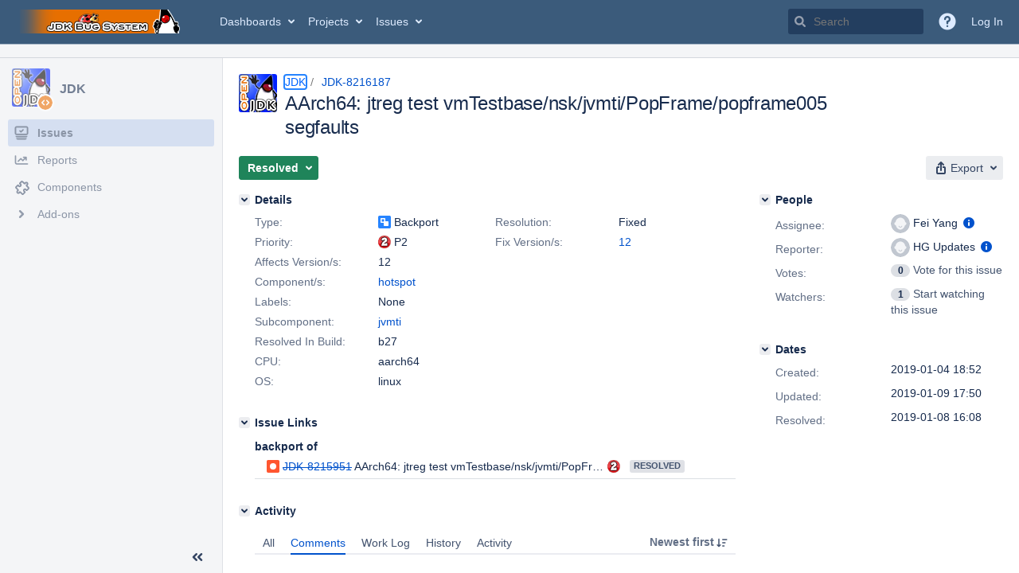

--- FILE ---
content_type: text/html;charset=UTF-8
request_url: https://bugs.openjdk.org/browse/JDK-8216187
body_size: 1798
content:


<h2 style="display:none;">[JDK-8216187] AArch64:  jtreg test vmTestbase/nsk/jvmti/PopFrame/popframe005 segfaults</h2>


    














    <div class="tabwrap aui-tabs horizontal-tabs aui-tabs-disabled">
        <script>resourcePhaseCheckpoint.interaction.then(() => require('wrm/require')('wrc!commentPins'));</script><script>resourcePhaseCheckpoint.interaction.then(() => require('wrm/require')('wrc!commentPinsDiscovery'));</script>

        <ul role="tablist" id="issue-tabs" class="tabs-menu" aria-label="Activity">
                                
            
            <li class="menu-item "
                role="presentation"
                id="all-tabpanel"
                data-id="all-tabpanel"
                data-key="com.atlassian.jira.plugin.system.issuetabpanels:all-tabpanel"
                data-label="All"
                data-href="/browse/JDK-8216187?page=com.atlassian.jira.plugin.system.issuetabpanels:all-tabpanel"
            >
                                    <a role="tab" aria-selected="false" aria-controls="all-tabpanel-tabpanel" id="all-tabpanel-link" href="/browse/JDK-8216187?page=com.atlassian.jira.plugin.system.issuetabpanels:all-tabpanel" tabindex="-1" class="ajax-activity-content">All</a>
                            </li>
                                
            
            <li class="menu-item  active-tab active "
                role="presentation"
                id="comment-tabpanel"
                data-id="comment-tabpanel"
                data-key="com.atlassian.jira.plugin.system.issuetabpanels:comment-tabpanel"
                data-label="Comments"
                data-href="/browse/JDK-8216187?page=com.atlassian.jira.plugin.system.issuetabpanels:comment-tabpanel"
            >
                                    <a role="tab" aria-controls="comment-tabpanel-tabpanel" id="comment-tabpanel-link" aria-selected="true" tabindex="0">Comments</a>
                            </li>
                                
            
            <li class="menu-item "
                role="presentation"
                id="worklog-tabpanel"
                data-id="worklog-tabpanel"
                data-key="com.atlassian.jira.plugin.system.issuetabpanels:worklog-tabpanel"
                data-label="Work Log"
                data-href="/browse/JDK-8216187?page=com.atlassian.jira.plugin.system.issuetabpanels:worklog-tabpanel"
            >
                                    <a role="tab" aria-selected="false" aria-controls="worklog-tabpanel-tabpanel" id="worklog-tabpanel-link" href="/browse/JDK-8216187?page=com.atlassian.jira.plugin.system.issuetabpanels:worklog-tabpanel" tabindex="-1" class="ajax-activity-content">Work Log</a>
                            </li>
                                
            
            <li class="menu-item "
                role="presentation"
                id="changehistory-tabpanel"
                data-id="changehistory-tabpanel"
                data-key="com.atlassian.jira.plugin.system.issuetabpanels:changehistory-tabpanel"
                data-label="History"
                data-href="/browse/JDK-8216187?page=com.atlassian.jira.plugin.system.issuetabpanels:changehistory-tabpanel"
            >
                                    <a role="tab" aria-selected="false" aria-controls="changehistory-tabpanel-tabpanel" id="changehistory-tabpanel-link" href="/browse/JDK-8216187?page=com.atlassian.jira.plugin.system.issuetabpanels:changehistory-tabpanel" tabindex="-1" class="ajax-activity-content">History</a>
                            </li>
                                
            
            <li class="menu-item "
                role="presentation"
                id="activity-stream-issue-tab"
                data-id="activity-stream-issue-tab"
                data-key="com.atlassian.streams.streams-jira-plugin:activity-stream-issue-tab"
                data-label="Activity"
                data-href="/browse/JDK-8216187?page=com.atlassian.streams.streams-jira-plugin:activity-stream-issue-tab"
            >
                                    <a role="tab" aria-selected="false" aria-controls="activity-stream-issue-tab-tabpanel" id="activity-stream-issue-tab-link" href="/browse/JDK-8216187?page=com.atlassian.streams.streams-jira-plugin:activity-stream-issue-tab" tabindex="-1" class="ajax-activity-content">Activity</a>
                            </li>
                </ul>

                    <div class="sortwrap">
                                    <button id="sort-button" class="issue-activity-sort-link aui-button aui-button-compact aui-button-subtle ajax-activity-content" data-tab-sort data-ajax="/browse/JDK-8216187?actionOrder=asc" data-order="asc" title="Reverse sort direction">
                        <span class="activity-tab-sort-label">Newest first</span>
                        <span class="aui-icon activity-tab-sort-down"></span>
                    </button>
                            </div>
                        <div class="tabs-pane active-pane"></div>
    </div>
                                <div class="issuePanelWrapper" id="comment-tabpanel-tabpanel" tabindex="0" role="tabpanel" aria-labelledby="comment-tabpanel-link">
            <div class="issuePanelProgress"></div>
            <div class="issuePanelContainer" id="issue_actions_container">
                <div class="issuePanelHeaderContainer" id="issue_actions_header_container">
                    




                </div>
                                                            



<div id="comment-14234986" class="issue-data-block activity-comment twixi-block  expanded ">
    <div class="twixi-wrap verbose actionContainer">
        <div class="action-head">
            <h3>
                <button class="twixi icon-default aui-icon aui-icon-small aui-iconfont-expanded">
                    Collapse comment:         
    
    
    
    
                            HG Updates added a comment - 2019-01-08 16:08     
                </button>
            </h3>
            <div class="action-details">        
    
    
    
    
                            



    <a class="user-hover user-avatar" rel="hgupdate" id="commentauthor_14234986_verbose" href="/secure/ViewProfile.jspa?name=hgupdate"><span class="aui-avatar aui-avatar-xsmall"><span class="aui-avatar-inner"><img src="https://bugs.openjdk.org/secure/useravatar?size=xsmall&amp;avatarId=10122" alt="" loading="lazy" /></span></span> HG Updates</a>
 added a comment  - <a href='/browse/JDK-8216187?focusedId=14234986&page=com.atlassian.jira.plugin.system.issuetabpanels:comment-tabpanel#comment-14234986' class='commentdate_14234986_verbose subText comment-created-date-link'><span
                class='date user-tz' title='2019-01-08 16:08'><time class='livestamp'
                                                                     datetime='2019-01-08T16:08:19-0800'>2019-01-08 16:08</time></span></a>       </div>
        </div>
        <div class="action-body flooded">URL:   <a href="http://hg.openjdk.java.net/jdk/jdk12/rev/0f9a83a93e52">http://hg.openjdk.java.net/jdk/jdk12/rev/0f9a83a93e52</a><br/>
User:  fyang<br/>
Date:  2019-01-09 00:04:28 +0000<br/>
 </div>
        <div class="action-links action-comment-actions">
                                        </div>
    </div>
    <div class="twixi-wrap concise actionContainer">
        <div class="action-head">
            <h3>
                <button class="twixi icon-default aui-icon aui-icon-small aui-iconfont-collapsed">
                    Expand comment:         
    
    
    
    
                            HG Updates added a comment - 2019-01-08 16:08     
                </button>
            </h3>
            <div class="action-details flooded">
                        
    
    
    
    
                            



    <a class="user-hover user-avatar" rel="hgupdate" id="commentauthor_14234986_concise" href="/secure/ViewProfile.jspa?name=hgupdate"><span class="aui-avatar aui-avatar-xsmall"><span class="aui-avatar-inner"><img src="https://bugs.openjdk.org/secure/useravatar?size=xsmall&amp;avatarId=10122" alt="" loading="lazy" /></span></span> HG Updates</a>
 added a comment  - <a href='/browse/JDK-8216187?focusedId=14234986&page=com.atlassian.jira.plugin.system.issuetabpanels:comment-tabpanel#comment-14234986' class='commentdate_14234986_concise subText comment-created-date-link'><span
                class='date user-tz' title='2019-01-08 16:08'><time class='livestamp'
                                                                     datetime='2019-01-08T16:08:19-0800'>2019-01-08 16:08</time></span></a>                        URL:    http://hg.openjdk.java.net/jdk/jdk12/rev/0f9a83a93e52  
User:  fyang 
Date:  2019-01-09 00:04:28 +0000 
             </div>
        </div>
    </div>
</div>
                                             



<div id="comment-14234039" class="issue-data-block activity-comment twixi-block  expanded ">
    <div class="twixi-wrap verbose actionContainer">
        <div class="action-head">
            <h3>
                <button class="twixi icon-default aui-icon aui-icon-small aui-iconfont-expanded">
                    Collapse comment:         
    
    
    
    
                            Daniel Daugherty added a comment - 2019-01-05 06:27     
                </button>
            </h3>
            <div class="action-details">        
    
    
    
    
                            



    <a class="user-hover user-avatar" rel="dcubed" id="commentauthor_14234039_verbose" href="/secure/ViewProfile.jspa?name=dcubed"><span class="aui-avatar aui-avatar-xsmall"><span class="aui-avatar-inner"><img src="https://bugs.openjdk.org/secure/useravatar?size=xsmall&amp;avatarId=10122" alt="" loading="lazy" /></span></span> Daniel Daugherty</a>
 added a comment  - <a href='/browse/JDK-8216187?focusedId=14234039&page=com.atlassian.jira.plugin.system.issuetabpanels:comment-tabpanel#comment-14234039' class='commentdate_14234039_verbose subText comment-created-date-link'><span
                class='date user-tz' title='2019-01-05 06:27'><time class='livestamp'
                                                                     datetime='2019-01-05T06:27:12-0800'>2019-01-05 06:27</time></span></a>       </div>
        </div>
        <div class="action-body flooded">Fix was pushed while main bug was targeted to &#39;12&#39;. Reset the main bug<br/>
to fixed in &#39;13&#39;, reset this bug to fix in &#39;12&#39;. </div>
        <div class="action-links action-comment-actions">
                                        </div>
    </div>
    <div class="twixi-wrap concise actionContainer">
        <div class="action-head">
            <h3>
                <button class="twixi icon-default aui-icon aui-icon-small aui-iconfont-collapsed">
                    Expand comment:         
    
    
    
    
                            Daniel Daugherty added a comment - 2019-01-05 06:27     
                </button>
            </h3>
            <div class="action-details flooded">
                        
    
    
    
    
                            



    <a class="user-hover user-avatar" rel="dcubed" id="commentauthor_14234039_concise" href="/secure/ViewProfile.jspa?name=dcubed"><span class="aui-avatar aui-avatar-xsmall"><span class="aui-avatar-inner"><img src="https://bugs.openjdk.org/secure/useravatar?size=xsmall&amp;avatarId=10122" alt="" loading="lazy" /></span></span> Daniel Daugherty</a>
 added a comment  - <a href='/browse/JDK-8216187?focusedId=14234039&page=com.atlassian.jira.plugin.system.issuetabpanels:comment-tabpanel#comment-14234039' class='commentdate_14234039_concise subText comment-created-date-link'><span
                class='date user-tz' title='2019-01-05 06:27'><time class='livestamp'
                                                                     datetime='2019-01-05T06:27:12-0800'>2019-01-05 06:27</time></span></a>                        Fix was pushed while main bug was targeted to &#39;12&#39;. Reset the main bug 
to fixed in &#39;13&#39;, reset this bug to fix in &#39;12&#39;.             </div>
        </div>
    </div>
</div>
                                             



<div id="comment-14234029" class="issue-data-block activity-comment twixi-block  expanded ">
    <div class="twixi-wrap verbose actionContainer">
        <div class="action-head">
            <h3>
                <button class="twixi icon-default aui-icon aui-icon-small aui-iconfont-expanded">
                    Collapse comment:         
    
    
    
    
                            HG Updates added a comment - 2019-01-04 18:52     
                </button>
            </h3>
            <div class="action-details">        
    
    
    
    
                            



    <a class="user-hover user-avatar" rel="hgupdate" id="commentauthor_14234029_verbose" href="/secure/ViewProfile.jspa?name=hgupdate"><span class="aui-avatar aui-avatar-xsmall"><span class="aui-avatar-inner"><img src="https://bugs.openjdk.org/secure/useravatar?size=xsmall&amp;avatarId=10122" alt="" loading="lazy" /></span></span> HG Updates</a>
 added a comment  - <a href='/browse/JDK-8216187?focusedId=14234029&page=com.atlassian.jira.plugin.system.issuetabpanels:comment-tabpanel#comment-14234029' class='commentdate_14234029_verbose subText comment-created-date-link'><span
                class='date user-tz' title='2019-01-04 18:52'><time class='livestamp'
                                                                     datetime='2019-01-04T18:52:49-0800'>2019-01-04 18:52</time></span></a>       </div>
        </div>
        <div class="action-body flooded">URL:   <a href="http://hg.openjdk.java.net/jdk/jdk/rev/22baf8054a40">http://hg.openjdk.java.net/jdk/jdk/rev/22baf8054a40</a><br/>
User:  fyang<br/>
Date:  2019-01-05 02:50:33 +0000<br/>
 </div>
        <div class="action-links action-comment-actions">
                                        </div>
    </div>
    <div class="twixi-wrap concise actionContainer">
        <div class="action-head">
            <h3>
                <button class="twixi icon-default aui-icon aui-icon-small aui-iconfont-collapsed">
                    Expand comment:         
    
    
    
    
                            HG Updates added a comment - 2019-01-04 18:52     
                </button>
            </h3>
            <div class="action-details flooded">
                        
    
    
    
    
                            



    <a class="user-hover user-avatar" rel="hgupdate" id="commentauthor_14234029_concise" href="/secure/ViewProfile.jspa?name=hgupdate"><span class="aui-avatar aui-avatar-xsmall"><span class="aui-avatar-inner"><img src="https://bugs.openjdk.org/secure/useravatar?size=xsmall&amp;avatarId=10122" alt="" loading="lazy" /></span></span> HG Updates</a>
 added a comment  - <a href='/browse/JDK-8216187?focusedId=14234029&page=com.atlassian.jira.plugin.system.issuetabpanels:comment-tabpanel#comment-14234029' class='commentdate_14234029_concise subText comment-created-date-link'><span
                class='date user-tz' title='2019-01-04 18:52'><time class='livestamp'
                                                                     datetime='2019-01-04T18:52:49-0800'>2019-01-04 18:52</time></span></a>                        URL:    http://hg.openjdk.java.net/jdk/jdk/rev/22baf8054a40  
User:  fyang 
Date:  2019-01-05 02:50:33 +0000 
             </div>
        </div>
    </div>
</div>
                                                 </div>
        </div>
                                                

--- FILE ---
content_type: application/javascript;charset=UTF-8
request_url: https://bugs.openjdk.org/s/56addf0ff48691c35ffd6f0fabeddd0f-CDN/30gc37/10030015/1uxgq2u/843c7b1ee5b5a8cd14ec22e7c3c87cd0/_/download/contextbatch/js/themeSwitcher,-_super,-jira.view.issue,-commentPins,-project.issue.navigator,-commentPinsDiscovery/batch.js?jag=true&jira.create.linked.issue=true&locale=en-US&plugins.jquery.migrate.not.load=false&richediton=true
body_size: 308823
content:
WRMCB=function(e){var c=console;if(c&&c.log&&c.error){c.log('Error running batched script.');c.error(e);}}
;
try {
/* module-key = 'com.atlassian.jira.jira-frontend-plugin:split_2', location = '2.0673098108b9a9a10a6f.js' */
(window.atlassianWebpackJsonp79f4a9917f6e490b3932d28908705efb=window.atlassianWebpackJsonp79f4a9917f6e490b3932d28908705efb||[]).push([[2],{18:function(e,r,o){var t=o(819),n=o(507),a=o(394),i=o(820);e.exports=function(e){return t(e)||n(e)||a(e)||i()},e.exports.__esModule=!0,e.exports.default=e.exports,function(){var e="undefined"!=typeof reactHotLoaderGlobal?reactHotLoaderGlobal.default:void 0;if(e){var o="undefined"!=typeof __webpack_exports__?__webpack_exports__:r;if(o)if("function"!=typeof o){for(var t in o)if(Object.prototype.hasOwnProperty.call(o,t)){var n=void 0;try{n=o[t]}catch(e){continue}e.register(n,t,"/buildeng/bamboo-agent-home/xml-data/build-dir/J103REL-RELEASEFINAL-FBUILDJIRACORE/jira-components/jira-plugins/jira-frontend-plugin/node_modules/@babel/runtime/helpers/toConsumableArray.js")}}else e.register(o,"module.exports","/buildeng/bamboo-agent-home/xml-data/build-dir/J103REL-RELEASEFINAL-FBUILDJIRACORE/jira-components/jira-plugins/jira-frontend-plugin/node_modules/@babel/runtime/helpers/toConsumableArray.js")}}()},394:function(e,r,o){var t=o(536);e.exports=function(e,r){if(e){if("string"==typeof e)return t(e,r);var o={}.toString.call(e).slice(8,-1);return"Object"===o&&e.constructor&&(o=e.constructor.name),"Map"===o||"Set"===o?Array.from(e):"Arguments"===o||/^(?:Ui|I)nt(?:8|16|32)(?:Clamped)?Array$/.test(o)?t(e,r):void 0}},e.exports.__esModule=!0,e.exports.default=e.exports,function(){var e="undefined"!=typeof reactHotLoaderGlobal?reactHotLoaderGlobal.default:void 0;if(e){var o="undefined"!=typeof __webpack_exports__?__webpack_exports__:r;if(o)if("function"!=typeof o){for(var t in o)if(Object.prototype.hasOwnProperty.call(o,t)){var n=void 0;try{n=o[t]}catch(e){continue}e.register(n,t,"/buildeng/bamboo-agent-home/xml-data/build-dir/J103REL-RELEASEFINAL-FBUILDJIRACORE/jira-components/jira-plugins/jira-frontend-plugin/node_modules/@babel/runtime/helpers/unsupportedIterableToArray.js")}}else e.register(o,"module.exports","/buildeng/bamboo-agent-home/xml-data/build-dir/J103REL-RELEASEFINAL-FBUILDJIRACORE/jira-components/jira-plugins/jira-frontend-plugin/node_modules/@babel/runtime/helpers/unsupportedIterableToArray.js")}}()},505:function(e,r){e.exports=function(e){if(Array.isArray(e))return e},e.exports.__esModule=!0,e.exports.default=e.exports,function(){var e="undefined"!=typeof reactHotLoaderGlobal?reactHotLoaderGlobal.default:void 0;if(e){var o="undefined"!=typeof __webpack_exports__?__webpack_exports__:r;if(o)if("function"!=typeof o){for(var t in o)if(Object.prototype.hasOwnProperty.call(o,t)){var n=void 0;try{n=o[t]}catch(e){continue}e.register(n,t,"/buildeng/bamboo-agent-home/xml-data/build-dir/J103REL-RELEASEFINAL-FBUILDJIRACORE/jira-components/jira-plugins/jira-frontend-plugin/node_modules/@babel/runtime/helpers/arrayWithHoles.js")}}else e.register(o,"module.exports","/buildeng/bamboo-agent-home/xml-data/build-dir/J103REL-RELEASEFINAL-FBUILDJIRACORE/jira-components/jira-plugins/jira-frontend-plugin/node_modules/@babel/runtime/helpers/arrayWithHoles.js")}}()},506:function(e,r){e.exports=function(){throw new TypeError("Invalid attempt to destructure non-iterable instance.\nIn order to be iterable, non-array objects must have a [Symbol.iterator]() method.")},e.exports.__esModule=!0,e.exports.default=e.exports,function(){var e="undefined"!=typeof reactHotLoaderGlobal?reactHotLoaderGlobal.default:void 0;if(e){var o="undefined"!=typeof __webpack_exports__?__webpack_exports__:r;if(o)if("function"!=typeof o){for(var t in o)if(Object.prototype.hasOwnProperty.call(o,t)){var n=void 0;try{n=o[t]}catch(e){continue}e.register(n,t,"/buildeng/bamboo-agent-home/xml-data/build-dir/J103REL-RELEASEFINAL-FBUILDJIRACORE/jira-components/jira-plugins/jira-frontend-plugin/node_modules/@babel/runtime/helpers/nonIterableRest.js")}}else e.register(o,"module.exports","/buildeng/bamboo-agent-home/xml-data/build-dir/J103REL-RELEASEFINAL-FBUILDJIRACORE/jira-components/jira-plugins/jira-frontend-plugin/node_modules/@babel/runtime/helpers/nonIterableRest.js")}}()},507:function(e,r){e.exports=function(e){if("undefined"!=typeof Symbol&&null!=e[Symbol.iterator]||null!=e["@@iterator"])return Array.from(e)},e.exports.__esModule=!0,e.exports.default=e.exports,function(){var e="undefined"!=typeof reactHotLoaderGlobal?reactHotLoaderGlobal.default:void 0;if(e){var o="undefined"!=typeof __webpack_exports__?__webpack_exports__:r;if(o)if("function"!=typeof o){for(var t in o)if(Object.prototype.hasOwnProperty.call(o,t)){var n=void 0;try{n=o[t]}catch(e){continue}e.register(n,t,"/buildeng/bamboo-agent-home/xml-data/build-dir/J103REL-RELEASEFINAL-FBUILDJIRACORE/jira-components/jira-plugins/jira-frontend-plugin/node_modules/@babel/runtime/helpers/iterableToArray.js")}}else e.register(o,"module.exports","/buildeng/bamboo-agent-home/xml-data/build-dir/J103REL-RELEASEFINAL-FBUILDJIRACORE/jira-components/jira-plugins/jira-frontend-plugin/node_modules/@babel/runtime/helpers/iterableToArray.js")}}()},536:function(e,r){e.exports=function(e,r){(null==r||r>e.length)&&(r=e.length);for(var o=0,t=Array(r);o<r;o++)t[o]=e[o];return t},e.exports.__esModule=!0,e.exports.default=e.exports,function(){var e="undefined"!=typeof reactHotLoaderGlobal?reactHotLoaderGlobal.default:void 0;if(e){var o="undefined"!=typeof __webpack_exports__?__webpack_exports__:r;if(o)if("function"!=typeof o){for(var t in o)if(Object.prototype.hasOwnProperty.call(o,t)){var n=void 0;try{n=o[t]}catch(e){continue}e.register(n,t,"/buildeng/bamboo-agent-home/xml-data/build-dir/J103REL-RELEASEFINAL-FBUILDJIRACORE/jira-components/jira-plugins/jira-frontend-plugin/node_modules/@babel/runtime/helpers/arrayLikeToArray.js")}}else e.register(o,"module.exports","/buildeng/bamboo-agent-home/xml-data/build-dir/J103REL-RELEASEFINAL-FBUILDJIRACORE/jira-components/jira-plugins/jira-frontend-plugin/node_modules/@babel/runtime/helpers/arrayLikeToArray.js")}}()},6:function(e,r,o){var t=o(505),n=o(816),a=o(394),i=o(506);e.exports=function(e,r){return t(e)||n(e,r)||a(e,r)||i()},e.exports.__esModule=!0,e.exports.default=e.exports,function(){var e="undefined"!=typeof reactHotLoaderGlobal?reactHotLoaderGlobal.default:void 0;if(e){var o="undefined"!=typeof __webpack_exports__?__webpack_exports__:r;if(o)if("function"!=typeof o){for(var t in o)if(Object.prototype.hasOwnProperty.call(o,t)){var n=void 0;try{n=o[t]}catch(e){continue}e.register(n,t,"/buildeng/bamboo-agent-home/xml-data/build-dir/J103REL-RELEASEFINAL-FBUILDJIRACORE/jira-components/jira-plugins/jira-frontend-plugin/node_modules/@babel/runtime/helpers/slicedToArray.js")}}else e.register(o,"module.exports","/buildeng/bamboo-agent-home/xml-data/build-dir/J103REL-RELEASEFINAL-FBUILDJIRACORE/jira-components/jira-plugins/jira-frontend-plugin/node_modules/@babel/runtime/helpers/slicedToArray.js")}}()},816:function(e,r){e.exports=function(e,r){var o=null==e?null:"undefined"!=typeof Symbol&&e[Symbol.iterator]||e["@@iterator"];if(null!=o){var t,n,a,i,l=[],d=!0,u=!1;try{if(a=(o=o.call(e)).next,0===r){if(Object(o)!==o)return;d=!1}else for(;!(d=(t=a.call(o)).done)&&(l.push(t.value),l.length!==r);d=!0);}catch(e){u=!0,n=e}finally{try{if(!d&&null!=o.return&&(i=o.return(),Object(i)!==i))return}finally{if(u)throw n}}return l}},e.exports.__esModule=!0,e.exports.default=e.exports,function(){var e="undefined"!=typeof reactHotLoaderGlobal?reactHotLoaderGlobal.default:void 0;if(e){var o="undefined"!=typeof __webpack_exports__?__webpack_exports__:r;if(o)if("function"!=typeof o){for(var t in o)if(Object.prototype.hasOwnProperty.call(o,t)){var n=void 0;try{n=o[t]}catch(e){continue}e.register(n,t,"/buildeng/bamboo-agent-home/xml-data/build-dir/J103REL-RELEASEFINAL-FBUILDJIRACORE/jira-components/jira-plugins/jira-frontend-plugin/node_modules/@babel/runtime/helpers/iterableToArrayLimit.js")}}else e.register(o,"module.exports","/buildeng/bamboo-agent-home/xml-data/build-dir/J103REL-RELEASEFINAL-FBUILDJIRACORE/jira-components/jira-plugins/jira-frontend-plugin/node_modules/@babel/runtime/helpers/iterableToArrayLimit.js")}}()},819:function(e,r,o){var t=o(536);e.exports=function(e){if(Array.isArray(e))return t(e)},e.exports.__esModule=!0,e.exports.default=e.exports,function(){var e="undefined"!=typeof reactHotLoaderGlobal?reactHotLoaderGlobal.default:void 0;if(e){var o="undefined"!=typeof __webpack_exports__?__webpack_exports__:r;if(o)if("function"!=typeof o){for(var t in o)if(Object.prototype.hasOwnProperty.call(o,t)){var n=void 0;try{n=o[t]}catch(e){continue}e.register(n,t,"/buildeng/bamboo-agent-home/xml-data/build-dir/J103REL-RELEASEFINAL-FBUILDJIRACORE/jira-components/jira-plugins/jira-frontend-plugin/node_modules/@babel/runtime/helpers/arrayWithoutHoles.js")}}else e.register(o,"module.exports","/buildeng/bamboo-agent-home/xml-data/build-dir/J103REL-RELEASEFINAL-FBUILDJIRACORE/jira-components/jira-plugins/jira-frontend-plugin/node_modules/@babel/runtime/helpers/arrayWithoutHoles.js")}}()},820:function(e,r){e.exports=function(){throw new TypeError("Invalid attempt to spread non-iterable instance.\nIn order to be iterable, non-array objects must have a [Symbol.iterator]() method.")},e.exports.__esModule=!0,e.exports.default=e.exports,function(){var e="undefined"!=typeof reactHotLoaderGlobal?reactHotLoaderGlobal.default:void 0;if(e){var o="undefined"!=typeof __webpack_exports__?__webpack_exports__:r;if(o)if("function"!=typeof o){for(var t in o)if(Object.prototype.hasOwnProperty.call(o,t)){var n=void 0;try{n=o[t]}catch(e){continue}e.register(n,t,"/buildeng/bamboo-agent-home/xml-data/build-dir/J103REL-RELEASEFINAL-FBUILDJIRACORE/jira-components/jira-plugins/jira-frontend-plugin/node_modules/@babel/runtime/helpers/nonIterableSpread.js")}}else e.register(o,"module.exports","/buildeng/bamboo-agent-home/xml-data/build-dir/J103REL-RELEASEFINAL-FBUILDJIRACORE/jira-components/jira-plugins/jira-frontend-plugin/node_modules/@babel/runtime/helpers/nonIterableSpread.js")}}()}}]);
}catch(e){WRMCB(e)};
;
try {
/* module-key = 'com.atlassian.jira.jira-frontend-plugin:split_5', location = '5.cf97605d1b3f4032c0d1.js' */
/*! For license information please see 5.cf97605d1b3f4032c0d1.js.LICENSE.txt */
(window.atlassianWebpackJsonp79f4a9917f6e490b3932d28908705efb=window.atlassianWebpackJsonp79f4a9917f6e490b3932d28908705efb||[]).push([[5],{16:function(e,t,r){"use strict";(function(e,n){r.d(t,"a",(function(){return U}));var a=r(588),o=r.n(a),i=r(0),s=r.n(i),c=r(420),u=r.n(c),l=r(589),d=r.n(l),f=r(17),p=r.n(f),h=r(421),m=r.n(h),b=r(590),g="function"==typeof Symbol&&"symbol"==typeof Symbol.iterator?function(e){return typeof e}:function(e){return e&&"function"==typeof Symbol&&e.constructor===Symbol&&e!==Symbol.prototype?"symbol":typeof e},y=function(e,t){if(!(e instanceof t))throw new TypeError("Cannot call a class as a function")},v=function(){function e(e,t){for(var r=0;r<t.length;r++){var n=t[r];n.enumerable=n.enumerable||!1,n.configurable=!0,"value"in n&&(n.writable=!0),Object.defineProperty(e,n.key,n)}}return function(t,r,n){return r&&e(t.prototype,r),n&&e(t,n),t}}(),C=Object.assign||function(e){for(var t=1;t<arguments.length;t++){var r=arguments[t];for(var n in r)Object.prototype.hasOwnProperty.call(r,n)&&(e[n]=r[n])}return e},k=function(e,t){if("function"!=typeof t&&null!==t)throw new TypeError("Super expression must either be null or a function, not "+typeof t);e.prototype=Object.create(t&&t.prototype,{constructor:{value:e,enumerable:!1,writable:!0,configurable:!0}}),t&&(Object.setPrototypeOf?Object.setPrototypeOf(e,t):e.__proto__=t)},A=function(e,t){var r={};for(var n in e)t.indexOf(n)>=0||Object.prototype.hasOwnProperty.call(e,n)&&(r[n]=e[n]);return r},w=function(e,t){if(!e)throw new ReferenceError("this hasn't been initialised - super() hasn't been called");return!t||"object"!=typeof t&&"function"!=typeof t?e:t},x=function(e){return"object"===(void 0===e?"undefined":g(e))&&e.constructor===Object};var j=function(e){function t(r){y(this,t);for(var n=arguments.length,a=Array(n>1?n-1:0),o=1;o<n;o++)a[o-1]=arguments[o];var i=w(this,e.call(this,"An error occurred. See https://github.com/styled-components/styled-components/blob/master/src/utils/errors.md#"+r+" for more information. "+(a?"Additional arguments: "+a.join(", "):"")));return w(i)}return k(t,e),t}(Error),E=function e(t,r){var n=Object.keys(t).filter((function(e){var r=t[e];return null!=r&&!1!==r&&""!==r})).map((function(r){return x(t[r])?e(t[r],r):o()(r)+": "+t[r]+";"})).join(" ");return r?r+" {\n  "+n+"\n}":n},I=function e(t,r){return t.reduce((function(t,n){if(null==n||!1===n||""===n)return t;if(Array.isArray(n))return t.push.apply(t,e(n,r)),t;if(n.hasOwnProperty("styledComponentId"))return t.push("."+n.styledComponentId),t;if("function"==typeof n){if(r){var a=n(r);if(s.a.isValidElement(a)){var o=n.displayName||n.name;throw new j(11,o)}t.push.apply(t,e([a],r))}else t.push(n);return t}return t.push(x(n)?E(n):n.toString()),t}),[])},S=/^\s*\/\/.*$/gm,O=new u.a({global:!1,cascade:!0,keyframe:!1,prefix:!1,compress:!1,semicolon:!0}),R=new u.a({global:!1,cascade:!0,keyframe:!1,prefix:!0,compress:!1,semicolon:!1}),_=[],L=function(e){if(-2===e){var t=_;return _=[],t}},T=d()((function(e){_.push(e)}));R.use([T,L]),O.use([T,L]);var F=function(e,t,r){var n=e.join("").replace(S,"");return R(r||!t?"":t,t&&r?r+" "+t+" { "+n+" }":n)},P=function(e){return O("",e)};function M(e){return"function"==typeof e&&"string"==typeof e.styledComponentId}var N=function(e){return String.fromCharCode(e+(e>25?39:97))},D=function(e){var t="",r=void 0;for(r=e;r>52;r=Math.floor(r/52))t=N(r%52)+t;return N(r%52)+t},$=function(e,t){for(var r=[e[0]],n=0,a=t.length;n<a;n+=1)r.push(t[n],e[n+1]);return r},J=Object.freeze([]),H=Object.freeze({}),U=function(e){for(var t=arguments.length,r=Array(t>1?t-1:0),n=1;n<t;n++)r[n-1]=arguments[n];return"function"==typeof e||x(e)?I($(J,[e].concat(r))):I($(e,r))},B=void 0!==e&&e.env.SC_ATTR||"data-styled-components",G="data-styled-streamed",z="__styled-components-stylesheet__",W="undefined"!=typeof window&&"HTMLElement"in window,q=/^[^\S\n]*?\/\* sc-component-id:\s*(\S+)\s+\*\//gm,V=function(e){var t=""+(e||""),r=[];return t.replace(q,(function(e,t,n){return r.push({componentId:t,matchIndex:n}),e})),r.map((function(e,n){var a=e.componentId,o=e.matchIndex,i=r[n+1];return{componentId:a,cssFromDOM:i?t.slice(o,i.matchIndex):t.slice(o)}}))},X=function(){return r.nc},K=function(e,t,r){r&&((e[t]||(e[t]=Object.create(null)))[r]=!0)},Y=function(e,t){e[t]=Object.create(null)},Z=function(e){return function(t,r){return void 0!==e[t]&&e[t][r]}},Q=function(e){var t="";for(var r in e)t+=Object.keys(e[r]).join(" ")+" ";return t.trim()},ee=function(e){if(e.sheet)return e.sheet;for(var t=document.styleSheets.length,r=0;r<t;r+=1){var n=document.styleSheets[r];if(n.ownerNode===e)return n}throw new j(10)},te=function(e,t,r){if(!t)return!1;var n=e.cssRules.length;try{e.insertRule(t,r<=n?r:n)}catch(e){return!1}return!0},re=function(e){return"\n/* sc-component-id: "+e+" */\n"},ne=function(e,t){for(var r=0,n=0;n<=t;n+=1)r+=e[n];return r},ae=function(e,t){return function(r){var n=X();return"<style "+[n&&'nonce="'+n+'"',B+'="'+Q(t)+'"',r].filter(Boolean).join(" ")+">"+e()+"</style>"}},oe=function(e,t){return function(){var r,n=((r={})[B]=Q(t),r),a=X();return a&&(n.nonce=a),s.a.createElement("style",C({},n,{dangerouslySetInnerHTML:{__html:e()}}))}},ie=function(e){return function(){return Object.keys(e)}},se=function e(t,r){var n=void 0===t?Object.create(null):t,a=void 0===r?Object.create(null):r,o=function(e){var t=a[e];return void 0!==t?t:a[e]=[""]},i=function(){var e="";for(var t in a){var r=a[t][0];r&&(e+=re(t)+r)}return e},s={clone:function(){var t=function(e){var t=Object.create(null);for(var r in e)t[r]=C({},e[r]);return t}(n),r=Object.create(null);for(var o in a)r[o]=[a[o][0]];return e(t,r)},css:i,getIds:ie(a),hasNameForId:Z(n),insertMarker:o,insertRules:function(e,t,r){o(e)[0]+=t.join(" "),K(n,e,r)},removeRules:function(e){var t=a[e];void 0!==t&&(t[0]="",Y(n,e))},sealed:!1,styleTag:null,toElement:oe(i,n),toHTML:ae(i,n)};return s},ce=function(e,t,r,n,a){if(W&&!r){var o=function(e,t,r){var n=document.createElement("style");n.setAttribute(B,"");var a=X();if(a&&n.setAttribute("nonce",a),n.appendChild(document.createTextNode("")),e&&!t)e.appendChild(n);else{if(!t||!e||!t.parentNode)throw new j(6);t.parentNode.insertBefore(n,r?t:t.nextSibling)}return n}(e,t,n);return function(e,t){var r=Object.create(null),n=Object.create(null),a=[],o=void 0!==t,i=!1,s=function(e){var t=n[e];return void 0!==t?t:(n[e]=a.length,a.push(0),Y(r,e),n[e])},c=function(){var t=ee(e).cssRules,r="";for(var o in n){r+=re(o);for(var i=n[o],s=ne(a,i),c=s-a[i];c<s;c+=1){var u=t[c];void 0!==u&&(r+=u.cssText)}}return r};return{clone:function(){throw new j(5)},css:c,getIds:ie(n),hasNameForId:Z(r),insertMarker:s,insertRules:function(n,c,u){for(var l=s(n),d=ee(e),f=ne(a,l),p=0,h=[],m=c.length,b=0;b<m;b+=1){var g=c[b],y=o;y&&-1!==g.indexOf("@import")?h.push(g):te(d,g,f+p)&&(y=!1,p+=1)}o&&h.length>0&&(i=!0,t().insertRules(n+"-import",h)),a[l]+=p,K(r,n,u)},removeRules:function(s){var c=n[s];if(void 0!==c){var u=a[c];!function(e,t,r){for(var n=t-r,a=t;a>n;a-=1)e.deleteRule(a)}(ee(e),ne(a,c),u),a[c]=0,Y(r,s),o&&i&&t().removeRules(s+"-import")}},sealed:!1,styleTag:e,toElement:oe(c,r),toHTML:ae(c,r)}}(o,a)}return se()},ue=/\s+/,le=void 0;le=W?1e3:-1;var de,fe=0,pe=void 0,he=function(){function e(){var t=this,r=arguments.length>0&&void 0!==arguments[0]?arguments[0]:W?document.head:null,n=arguments.length>1&&void 0!==arguments[1]&&arguments[1];y(this,e),this.getImportRuleTag=function(){var e=t.importRuleTag;if(void 0!==e)return e;var r=t.tags[0];return t.importRuleTag=ce(t.target,r?r.styleTag:null,t.forceServer,!0)},fe+=1,this.id=fe,this.forceServer=n,this.target=n?null:r,this.tagMap={},this.deferred={},this.rehydratedNames={},this.ignoreRehydratedNames={},this.tags=[],this.capacity=1,this.clones=[]}return e.prototype.rehydrate=function(){if(!W||this.forceServer)return this;var e=[],t=[],r=!1,n=document.querySelectorAll("style["+B+"]"),a=n.length;if(0===a)return this;for(var o=0;o<a;o+=1){var i=n[o];r||(r=!!i.getAttribute(G));for(var s=(i.getAttribute(B)||"").trim().split(ue),c=s.length,u=0;u<c;u+=1){var l=s[u];this.rehydratedNames[l]=!0}t.push.apply(t,V(i.textContent)),e.push(i)}var d=t.length;if(0===d)return this;var f=function(e,t,r,n){var a,o,i=(a=function(){for(var n=0,a=r.length;n<a;n+=1){var o=r[n],i=o.componentId,s=o.cssFromDOM,c=P(s);e.insertRules(i,c)}for(var u=0,l=t.length;u<l;u+=1){var d=t[u];d.parentNode&&d.parentNode.removeChild(d)}},o=!1,function(){o||(o=!0,a())});return n&&i(),C({},e,{insertMarker:function(t){return i(),e.insertMarker(t)},insertRules:function(t,r,n){return i(),e.insertRules(t,r,n)}})}(this.makeTag(null),e,t,r);this.capacity=Math.max(1,le-d),this.tags.push(f);for(var p=0;p<d;p+=1)this.tagMap[t[p].componentId]=f;return this},e.reset=function(){pe=new e(void 0,arguments.length>0&&void 0!==arguments[0]&&arguments[0]).rehydrate()},e.prototype.clone=function(){var t=new e(this.target,this.forceServer);return this.clones.push(t),t.tags=this.tags.map((function(e){for(var r=e.getIds(),n=e.clone(),a=0;a<r.length;a+=1)t.tagMap[r[a]]=n;return n})),t.rehydratedNames=C({},this.rehydratedNames),t.deferred=C({},this.deferred),t},e.prototype.sealAllTags=function(){this.capacity=1,this.tags.forEach((function(e){e.sealed=!0}))},e.prototype.makeTag=function(e){var t=e?e.styleTag:null;return ce(this.target,t,this.forceServer,!1,this.getImportRuleTag)},e.prototype.getTagForId=function(e){var t=this.tagMap[e];if(void 0!==t&&!t.sealed)return t;var r=this.tags[this.tags.length-1];return this.capacity-=1,0===this.capacity&&(this.capacity=le,r=this.makeTag(r),this.tags.push(r)),this.tagMap[e]=r},e.prototype.hasId=function(e){return void 0!==this.tagMap[e]},e.prototype.hasNameForId=function(e,t){if(void 0===this.ignoreRehydratedNames[e]&&this.rehydratedNames[t])return!0;var r=this.tagMap[e];return void 0!==r&&r.hasNameForId(e,t)},e.prototype.deferredInject=function(e,t){if(void 0===this.tagMap[e]){for(var r=this.clones,n=0;n<r.length;n+=1)r[n].deferredInject(e,t);this.getTagForId(e).insertMarker(e),this.deferred[e]=t}},e.prototype.inject=function(e,t,r){for(var n=this.clones,a=0;a<n.length;a+=1)n[a].inject(e,t,r);var o=this.getTagForId(e);if(void 0!==this.deferred[e]){var i=this.deferred[e].concat(t);o.insertRules(e,i,r),this.deferred[e]=void 0}else o.insertRules(e,t,r)},e.prototype.remove=function(e){var t=this.tagMap[e];if(void 0!==t){for(var r=this.clones,n=0;n<r.length;n+=1)r[n].remove(e);t.removeRules(e),this.ignoreRehydratedNames[e]=!0,this.deferred[e]=void 0}},e.prototype.toHTML=function(){return this.tags.map((function(e){return e.toHTML()})).join("")},e.prototype.toReactElements=function(){var e=this.id;return this.tags.map((function(t,r){var n="sc-"+e+"-"+r;return Object(i.cloneElement)(t.toElement(),{key:n})}))},v(e,null,[{key:"master",get:function(){return pe||(pe=(new e).rehydrate())}},{key:"instance",get:function(){return e.master}}]),e}(),me=function(e){function t(){return y(this,t),w(this,e.apply(this,arguments))}return k(t,e),t.prototype.getChildContext=function(){var e;return(e={})[z]=this.sheetInstance,e},t.prototype.componentWillMount=function(){if(this.props.sheet)this.sheetInstance=this.props.sheet;else{if(!this.props.target)throw new j(4);this.sheetInstance=new he(this.props.target)}},t.prototype.render=function(){return s.a.Children.only(this.props.children)},t}(i.Component);me.childContextTypes=((de={})[z]=p.a.oneOfType([p.a.instanceOf(he),p.a.instanceOf(be)]).isRequired,de);var be=function(){function e(){y(this,e),this.masterSheet=he.master,this.instance=this.masterSheet.clone(),this.closed=!1}return e.prototype.complete=function(){if(!this.closed){var e=this.masterSheet.clones.indexOf(this.instance);this.masterSheet.clones.splice(e,1),this.closed=!0}},e.prototype.collectStyles=function(e){if(this.closed)throw new j(2);return s.a.createElement(me,{sheet:this.instance},e)},e.prototype.getStyleTags=function(){return this.complete(),this.instance.toHTML()},e.prototype.getStyleElement=function(){return this.complete(),this.instance.toReactElements()},e.prototype.interleaveWithNodeStream=function(e){throw new j(3)},e}(),ge=function(e,t,r){var n=r&&e.theme===r.theme;return e.theme&&!n?e.theme:t},ye=/[[\].#*$><+~=|^:(),"'`-]+/g,ve=/(^-|-$)/g;function Ce(e){return e.replace(ye,"-").replace(ve,"")}function ke(e){return e.displayName||e.name||"Component"}function Ae(e){return"string"==typeof e}var we=/^((?:s(?:uppressContentEditableWarn|croll|pac)|(?:shape|image|text)Render|(?:letter|word)Spac|vHang|hang)ing|(?:on(?:AnimationIteration|C(?:o(?:mposition(?:Update|Start|End)|ntextMenu|py)|anPlayThrough|anPlay|hange|lick|ut)|(?:Animation|Touch|Load|Drag)Start|(?:(?:Duration|Volume|Rate)Chang|(?:MouseLea|(?:Touch|Mouse)Mo|DragLea)v|Paus)e|Loaded(?:Metad|D)ata|(?:(?:T(?:ransition|ouch)|Animation)E|Suspe)nd|DoubleClick|(?:TouchCanc|Whe)el|Lo(?:stPointer|ad)|TimeUpdate|(?:Mouse(?:Ent|Ov)e|Drag(?:Ent|Ov)e|Erro)r|GotPointer|MouseDown|(?:E(?:n(?:crypt|d)|mpti)|S(?:tall|eek))ed|KeyPress|(?:MouseOu|DragExi|S(?:elec|ubmi)|Rese|Inpu)t|P(?:rogress|laying)|DragEnd|Key(?:Down|Up)|(?:MouseU|Dro)p|(?:Wait|Seek)ing|Scroll|Focus|Paste|Abort|Drag|Play|Blur)Captur|alignmentBaselin|(?:limitingConeAng|xlink(?:(?:Arcr|R)o|Tit)|s(?:urfaceSca|ty|ca)|unselectab|baseProfi|fontSty|(?:focus|dragg)ab|multip|profi|tit)l|d(?:ominantBaselin|efaultValu)|onPointerLeav|a(?:uto(?:Capitaliz|Revers|Sav)|dditiv)|(?:(?:formNoValid|xlinkActu|noValid|accumul|rot)a|autoComple|decelera)t|(?:(?:attribute|item)T|datat)yp|onPointerMov|(?:attribute|glyph)Nam|playsInlin|(?:writing|input|edge)Mod|(?:formE|e)ncTyp|(?:amplitu|mo)d|(?:xlinkTy|itemSco|keyTy|slo)p|(?:xmlSpa|non)c|fillRul|(?:dateTi|na)m|r(?:esourc|ol)|xmlBas|wmod)e|(?:glyphOrientationHorizont|loc)al|(?:externalResourcesRequir|select|revers|mut)ed|c(?:o(?:lorInterpolationFilter|ord)s|o(?:lor(?:Interpolation)?|nt(?:rols|ent))|(?:ontentS(?:cript|tyle)Typ|o(?:ntentEditab|lorProfi)l|l(?:assNam|ipRul)|a(?:lcMod|ptur)|it)e|olorRendering|l(?:ipPathUnits|assID)|(?:ontrolsLis|apHeigh)t|h(?:eckedLink|a(?:llenge|rSet)|ildren|ecked)|ell(?:Spac|Padd)ing|o(?:ntextMenu|ls)|(?:rossOrigi|olSpa)n|l(?:ip(?:Path)?|ass)|ursor|[xy])|glyphOrientationVertical|d(?:angerouslySetInnerHTML|efaultChecked|ownload|isabled|isplay|[xy])|(?:s(?:trikethroughThickn|eaml)es|(?:und|ov)erlineThicknes|r(?:equiredExtension|adiu)|(?:requiredFeatur|tableValu|stitchTil|numOctav|filterR)e|key(?:(?:Splin|Tim)e|Param)|auto[Ff]ocu|header|bia)s|(?:(?:st(?:rikethroughPosi|dDevia)|(?:und|ov)erlinePosi|(?:textDecor|elev)a|orienta)tio|(?:strokeLinejo|orig)i|on(?:PointerDow|FocusI)|formActio|zoomAndPa|directio|(?:vers|act)io|rowSpa|begi|ico)n|o(?:n(?:AnimationIteration|C(?:o(?:mposition(?:Update|Start|End)|ntextMenu|py)|anPlayThrough|anPlay|hange|lick|ut)|(?:(?:Duration|Volume|Rate)Chang|(?:MouseLea|(?:Touch|Mouse)Mo|DragLea)v|Paus)e|Loaded(?:Metad|D)ata|(?:Animation|Touch|Load|Drag)Start|(?:(?:T(?:ransition|ouch)|Animation)E|Suspe)nd|DoubleClick|(?:TouchCanc|Whe)el|(?:Mouse(?:Ent|Ov)e|Drag(?:Ent|Ov)e|Erro)r|TimeUpdate|(?:E(?:n(?:crypt|d)|mpti)|S(?:tall|eek))ed|MouseDown|P(?:rogress|laying)|(?:MouseOu|DragExi|S(?:elec|ubmi)|Rese|Inpu)t|KeyPress|DragEnd|Key(?:Down|Up)|(?:Wait|Seek)ing|(?:MouseU|Dro)p|Scroll|Paste|Focus|Abort|Drag|Play|Load|Blur)|rient)|p(?:reserveAspectRatio|ointsAt[X-Z]|anose1)|(?:(?:allowPaymentReque|(?:fontSize|length)Adju|manife)s|strokeMiterlimi|(?:(?:specularE|e)xpon|renderingInt|asc)en|(?:specularConsta|repeatCou|fontVaria)n|d(?:iffuseConsta|esce)n|baselineShif|vectorEffec|onPointerOu|(?:(?:mar(?:ker|gin)|x)H|accentH|fontW)eigh|markerStar|a(?:utoCorrec|bou)|onFocusOu|intercep|restar|forma|inlis|heigh|lis)t|(?:patternContent|ma(?:sk(?:Content)?|rker)|primitive|gradient|pattern|filter)Units|(?:(?:allowTranspar|baseFrequ)enc|re(?:ferrerPolic|adOnl)|(?:(?:st(?:roke|op)O|floodO|fillO|o)pac|integr|secur)it|visibilit|fontFamil|accessKe|propert|summar)y|(?:gradientT|patternT|t)ransform|(?:(?:st(?:rokeDasho|artO)|o)ffs|acceptChars|formTarg|viewTarg|srcS)et|(?:[xy]ChannelSelect|lightingCol|textAnch|floodCol|stopCol|operat|htmlF)or|(?:(?:enableBackgrou|markerE)n|s(?:p(?:readMetho|ee)|ee)|formMetho|(?:markerM|onInval)i|preloa|metho|kin)d|k(?:ernel(?:UnitLength|Matrix)|[1-4])|strokeDasharray|(?:onPointerCanc|lab)el|(?:allowFullScre|hidd)en|a(?:l(?:lowUserMedia|phabetic|t)|rabicForm|sync)|systemLanguage|(?:(?:o(?:nPointer(?:Ent|Ov)|rd)|allowReord|placehold|frameBord|paintOrd|post)e|repeatDu|d(?:efe|u))r|(?:pointerEve|keyPoi)nts|preserveAlpha|(?:strokeLineca|onPointerU|itemPro|useMa|wra|loo)p|v(?:Mathematical|ert(?:Origin[XY]|AdvY)|alues|ocab)|unicodeRange|h(?:oriz(?:Origin|Adv)X|ttpEquiv)|(?:vI|i)deographic|mathematical|u(?:nicodeBidi|[12])|(?:fontStretc|hig)h|vAlphabetic|(?:(?:mar(?:ker|gin)W|strokeW)id|azimu)th|(?:xmlnsXl|valueL)ink|mediaGroup|spellCheck|(?:text|m(?:in|ax))Length|(?:unitsPerE|optimu|fro)m|r(?:adioGroup|e(?:sults|f[XY]|l)|ows|[xy])|pathLength|(?:xlinkHr|glyphR)ef|innerHTML|xlinkShow|f(?:o(?:ntSize|rm?)|il(?:ter|l))|(?:tabInde|(?:sand|b)bo|viewBo)x|autoPlay|r(?:e(?:quired|sult|f))?|(?:(?:href|xml|src)La|kerni)ng|o(?:verflow|pen)|i(?:temRef|n2|s)|p(?:attern|oints)|unicode|d(?:efault|ata|ir)?|divisor|t(?:arget[XY]|o)|(?:stri|la)ng|(?:width|size)s|prefix|typeof|srcDoc|s(?:coped|te(?:m[hv]|p)|pan)|s(?:t(?:roke|art)|hape|cope|rc)|a(?:ccept|llow|s)|itemID|t(?:arget|ype)|m(?:edia|a(?:sk|x)|in)|value|width|x(?:mlns)?|size|href|k(?:ey)?|end|low|by|x[12]|y[12]|g[12]|i[dn]|f[xy]|[yz])$/,xe=RegExp.prototype.test.bind(new RegExp("^(x|data|aria)-[:A-Z_a-z\\u00C0-\\u00D6\\u00D8-\\u00F6\\u00F8-\\u02FF\\u0370-\\u037D\\u037F-\\u1FFF\\u200C-\\u200D\\u2070-\\u218F\\u2C00-\\u2FEF\\u3001-\\uD7FF\\uF900-\\uFDCF\\uFDF0-\\uFFFD\\-.0-9\\u00B7\\u0300-\\u036F\\u203F-\\u2040]*$"));var je,Ee,Ie="__styled-components__",Se=Ie+"next__",Oe=p.a.shape({getTheme:p.a.func,subscribe:p.a.func,unsubscribe:p.a.func}),Re=((je={})[Ie]=p.a.func,je[Se]=Oe,je);var _e,Le=function(e){function t(){y(this,t);var r=w(this,e.call(this));return r.unsubscribeToOuterId=-1,r.getTheme=r.getTheme.bind(r),r}return k(t,e),t.prototype.componentWillMount=function(){var e,t,r,n,a=this,o=this.context[Se];void 0!==o&&(this.unsubscribeToOuterId=o.subscribe((function(e){a.outerTheme=e,void 0!==a.broadcast&&a.publish(a.props.theme)}))),this.broadcast=(e=this.getTheme(),t={},r=0,n=e,{publish:function(e){for(var r in n=e,t){var a=t[r];void 0!==a&&a(n)}},subscribe:function(e){var a=r;return t[a]=e,r+=1,e(n),a},unsubscribe:function(e){t[e]=void 0}})},t.prototype.getChildContext=function(){var e,t=this;return C({},this.context,((e={})[Se]={getTheme:this.getTheme,subscribe:this.broadcast.subscribe,unsubscribe:this.broadcast.unsubscribe},e[Ie]=function(e){var r=t.broadcast.subscribe(e);return function(){return t.broadcast.unsubscribe(r)}},e))},t.prototype.componentWillReceiveProps=function(e){this.props.theme!==e.theme&&this.publish(e.theme)},t.prototype.componentWillUnmount=function(){-1!==this.unsubscribeToOuterId&&this.context[Se].unsubscribe(this.unsubscribeToOuterId)},t.prototype.getTheme=function(e){var t=e||this.props.theme;if("function"==typeof t)return t(this.outerTheme);if(null===t||Array.isArray(t)||"object"!==(void 0===t?"undefined":g(t)))throw new j(8);return C({},this.outerTheme,t)},t.prototype.publish=function(e){this.broadcast.publish(this.getTheme(e))},t.prototype.render=function(){return this.props.children?s.a.Children.only(this.props.children):null},t}(i.Component);Le.childContextTypes=Re,Le.contextTypes=((Ee={})[Se]=Oe,Ee);var Te={},Fe=C({},Re,((_e={})[z]=p.a.oneOfType([p.a.instanceOf(he),p.a.instanceOf(be)]),_e)),Pe={};var Me=function(e){function t(){var r,n;y(this,t);for(var a=arguments.length,o=Array(a),i=0;i<a;i++)o[i]=arguments[i];return r=n=w(this,e.call.apply(e,[this].concat(o))),n.attrs={},n.state={theme:null,generatedClassName:""},n.unsubscribeId=-1,w(n,r)}return k(t,e),t.prototype.unsubscribeFromContext=function(){-1!==this.unsubscribeId&&this.context[Se].unsubscribe(this.unsubscribeId)},t.prototype.buildExecutionContext=function(e,t){var r=this.constructor.attrs,n=C({},t,{theme:e});return void 0===r?n:(this.attrs=Object.keys(r).reduce((function(e,t){var a=r[t];return e[t]="function"!=typeof a||function(e,t){for(var r=e;r;)if((r=Object.getPrototypeOf(r))&&r===t)return!0;return!1}(a,i.Component)?a:a(n),e}),{}),C({},n,this.attrs))},t.prototype.generateAndInjectStyles=function(e,t){var r=this.constructor,n=r.attrs,a=r.componentStyle,o=(r.warnTooManyClasses,this.context[z]||he.master);if(a.isStatic&&void 0===n)return a.generateAndInjectStyles(Te,o);var i=this.buildExecutionContext(e,t);return a.generateAndInjectStyles(i,o)},t.prototype.componentWillMount=function(){var e=this,t=this.constructor.componentStyle,r=this.context[Se];if(t.isStatic){var n=this.generateAndInjectStyles(Te,this.props);this.setState({generatedClassName:n})}else if(void 0!==r){var a=r.subscribe;this.unsubscribeId=a((function(t){var r=ge(e.props,t,e.constructor.defaultProps),n=e.generateAndInjectStyles(r,e.props);e.setState({theme:r,generatedClassName:n})}))}else{var o=this.props.theme||H,i=this.generateAndInjectStyles(o,this.props);this.setState({theme:o,generatedClassName:i})}},t.prototype.componentWillReceiveProps=function(e){var t=this;this.constructor.componentStyle.isStatic||this.setState((function(r){var n=ge(e,r.theme,t.constructor.defaultProps);return{theme:n,generatedClassName:t.generateAndInjectStyles(n,e)}}))},t.prototype.componentWillUnmount=function(){this.unsubscribeFromContext()},t.prototype.render=function(){var e=this.props.innerRef,t=this.state.generatedClassName,r=this.constructor,n=r.styledComponentId,a=r.target,o=Ae(a),s=[this.props.className,n,this.attrs.className,t].filter(Boolean).join(" "),c=C({},this.attrs,{className:s});M(a)?c.innerRef=e:c.ref=e;var u,l=c,d=void 0;for(d in this.props)"innerRef"===d||"className"===d||o&&(u=d,!we.test(u)&&!xe(u.toLowerCase()))||(l[d]="style"===d&&d in this.attrs?C({},this.attrs[d],this.props[d]):this.props[d]);return Object(i.createElement)(a,l)},t}(i.Component);function Ne(e){for(var t,r=0|e.length,n=0|r,a=0;r>=4;)t=1540483477*(65535&(t=255&e.charCodeAt(a)|(255&e.charCodeAt(++a))<<8|(255&e.charCodeAt(++a))<<16|(255&e.charCodeAt(++a))<<24))+((1540483477*(t>>>16)&65535)<<16),n=1540483477*(65535&n)+((1540483477*(n>>>16)&65535)<<16)^(t=1540483477*(65535&(t^=t>>>24))+((1540483477*(t>>>16)&65535)<<16)),r-=4,++a;switch(r){case 3:n^=(255&e.charCodeAt(a+2))<<16;case 2:n^=(255&e.charCodeAt(a+1))<<8;case 1:n=1540483477*(65535&(n^=255&e.charCodeAt(a)))+((1540483477*(n>>>16)&65535)<<16)}return n=1540483477*(65535&(n^=n>>>13))+((1540483477*(n>>>16)&65535)<<16),(n^=n>>>15)>>>0}var De=W,$e=function e(t,r){for(var n=0,a=t.length;n<a;n+=1){var o=t[n];if(Array.isArray(o)&&!e(o))return!1;if("function"==typeof o&&!M(o))return!1}if(void 0!==r)for(var i in r)if("function"==typeof r[i])return!1;return!0},Je=n.hot&&!1,He=["a","abbr","address","area","article","aside","audio","b","base","bdi","bdo","big","blockquote","body","br","button","canvas","caption","cite","code","col","colgroup","data","datalist","dd","del","details","dfn","dialog","div","dl","dt","em","embed","fieldset","figcaption","figure","footer","form","h1","h2","h3","h4","h5","h6","head","header","hgroup","hr","html","i","iframe","img","input","ins","kbd","keygen","label","legend","li","link","main","map","mark","marquee","menu","menuitem","meta","meter","nav","noscript","object","ol","optgroup","option","output","p","param","picture","pre","progress","q","rp","rt","ruby","s","samp","script","section","select","small","source","span","strong","style","sub","summary","sup","table","tbody","td","textarea","tfoot","th","thead","time","title","tr","track","u","ul","var","video","wbr","circle","clipPath","defs","ellipse","foreignObject","g","image","line","linearGradient","mask","path","pattern","polygon","polyline","radialGradient","rect","stop","svg","text","tspan"];var Ue=function(e,t,r){var n=function(t){return e(Ne(t))};return function(){function e(t,r,n){if(y(this,e),this.rules=t,this.isStatic=!Je&&$e(t,r),this.componentId=n,!he.master.hasId(n)){var a=[];he.master.deferredInject(n,a)}}return e.prototype.generateAndInjectStyles=function(e,a){var o=this.isStatic,i=this.componentId,s=this.lastClassName;if(De&&o&&void 0!==s&&a.hasNameForId(i,s))return s;var c=t(this.rules,e),u=n(this.componentId+c.join(""));return a.hasNameForId(i,u)||a.inject(this.componentId,r(c,"."+u),u),this.lastClassName=u,u},e.generateName=function(e){return n(e)},e}()}(D,I,F),Be=function(e){return function t(r,n){var a=arguments.length>2&&void 0!==arguments[2]?arguments[2]:H;if(!Object(b.isValidElementType)(n))throw new j(1,String(n));var o=function(){return r(n,a,e.apply(void 0,arguments))};return o.withConfig=function(e){return t(r,n,C({},a,e))},o.attrs=function(e){return t(r,n,C({},a,{attrs:C({},a.attrs||H,e)}))},o}}(U),Ge=function(e,t){return function r(n,a,o){var i=a.isClass,s=void 0===i?!Ae(n):i,c=a.displayName,u=void 0===c?function(e){return Ae(e)?"styled."+e:"Styled("+ke(e)+")"}(n):c,l=a.componentId,d=void 0===l?function(e,t,r){var n="string"!=typeof t?"sc":Ce(t),a=(Pe[n]||0)+1;Pe[n]=a;var o=n+"-"+e.generateName(n+a);return void 0!==r?r+"-"+o:o}(e,a.displayName,a.parentComponentId):l,f=a.ParentComponent,p=void 0===f?Me:f,h=a.rules,b=a.attrs,g=a.displayName&&a.componentId?Ce(a.displayName)+"-"+a.componentId:a.componentId||d,x=new e(void 0===h?o:h.concat(o),b,g),j=function(e){function i(){return y(this,i),w(this,e.apply(this,arguments))}return k(i,e),i.withComponent=function(e){var t=a.componentId,n=A(a,["componentId"]),s=t&&t+"-"+(Ae(e)?e:Ce(ke(e))),c=C({},n,{componentId:s,ParentComponent:i});return r(e,c,o)},v(i,null,[{key:"extend",get:function(){var e=a.rules,s=a.componentId,c=A(a,["rules","componentId"]),u=void 0===e?o:e.concat(o),l=C({},c,{rules:u,parentComponentId:s,ParentComponent:i});return t(r,n,l)}}]),i}(p);return j.attrs=b,j.componentStyle=x,j.contextTypes=Fe,j.displayName=u,j.styledComponentId=g,j.target=n,s&&m()(j,n,{attrs:!0,componentStyle:!0,displayName:!0,extend:!0,styledComponentId:!0,target:!0,warnTooManyClasses:!0,withComponent:!0}),j}}(Ue,Be),ze=(function(e,t,r){}(D,F,U),function(e,t){}(F,U),function(e,t){var r=function(r){return t(e,r)};return He.forEach((function(e){r[e]=r(e)})),r}(Ge,Be));t.b=ze,function(){var e="undefined"!=typeof reactHotLoaderGlobal?reactHotLoaderGlobal.default:void 0;if(e){var r=void 0!==t?t:exports;if(r)if("function"!=typeof r){for(var n in r)if(Object.prototype.hasOwnProperty.call(r,n)){var a=void 0;try{a=r[n]}catch(e){continue}e.register(a,n,"/buildeng/bamboo-agent-home/xml-data/build-dir/J103REL-RELEASEFINAL-FBUILDJIRACORE/jira-components/jira-plugins/jira-frontend-plugin/node_modules/styled-components/dist/styled-components.browser.esm.js")}}else e.register(r,"module.exports","/buildeng/bamboo-agent-home/xml-data/build-dir/J103REL-RELEASEFINAL-FBUILDJIRACORE/jira-components/jira-plugins/jira-frontend-plugin/node_modules/styled-components/dist/styled-components.browser.esm.js")}}()}).call(this,r(86),r(7)(e))},420:function(e,t,r){e.exports=function e(t){"use strict";var r=/^\0+/g,n=/[\0\r\f]/g,a=/: */g,o=/zoo|gra/,i=/([,: ])(transform)/g,s=/,+\s*(?![^(]*[)])/g,c=/ +\s*(?![^(]*[)])/g,u=/ *[\0] */g,l=/,\r+?/g,d=/([\t\r\n ])*\f?&/g,f=/:global\(((?:[^\(\)\[\]]*|\[.*\]|\([^\(\)]*\))*)\)/g,p=/\W+/g,h=/@(k\w+)\s*(\S*)\s*/,m=/::(place)/g,b=/:(read-only)/g,g=/\s+(?=[{\];=:>])/g,y=/([[}=:>])\s+/g,v=/(\{[^{]+?);(?=\})/g,C=/\s{2,}/g,k=/([^\(])(:+) */g,A=/[svh]\w+-[tblr]{2}/,w=/\(\s*(.*)\s*\)/g,x=/([\s\S]*?);/g,j=/-self|flex-/g,E=/[^]*?(:[rp][el]a[\w-]+)[^]*/,I=/stretch|:\s*\w+\-(?:conte|avail)/,S=/([^-])(image-set\()/,O="-webkit-",R="-moz-",_="-ms-",L=59,T=125,F=123,P=40,M=41,N=91,D=93,$=10,J=13,H=9,U=64,B=32,G=38,z=45,W=95,q=42,V=44,X=58,K=39,Y=34,Z=47,Q=62,ee=43,te=126,re=0,ne=12,ae=11,oe=107,ie=109,se=115,ce=112,ue=111,le=105,de=99,fe=100,pe=112,he=1,me=1,be=0,ge=1,ye=1,ve=1,Ce=0,ke=0,Ae=0,we=[],xe=[],je=0,Ee=null,Ie=-2,Se=-1,Oe=0,Re=1,_e=2,Le=3,Te=0,Fe=1,Pe="",Me="",Ne="";function De(e,t,a,o,i){for(var s,c,u=0,l=0,d=0,f=0,p=0,g=0,y=0,v=0,C=0,k=0,A=0,x=0,j=0,E=0,I=0,S=0,W=0,ve=0,Ce=0,xe=a.length,Ee=xe-1,Ie="",Se="",Je="",Ge="",Ve="",Xe="";I<xe;){if(y=a.charCodeAt(I),I===Ee&&l+f+d+u!==0&&(0!==l&&(y=l===Z?$:Z),f=d=u=0,xe++,Ee++),l+f+d+u===0){if(I===Ee&&(S>0&&(Se=Se.replace(n,"")),Se.trim().length>0)){switch(y){case B:case H:case L:case J:case $:break;default:Se+=a.charAt(I)}y=L}if(1===W)switch(y){case F:case T:case L:case Y:case K:case P:case M:case V:W=0;case H:case J:case $:case B:break;default:for(W=0,Ce=I,p=y,I--,y=L;Ce<xe;)switch(a.charCodeAt(Ce++)){case $:case J:case L:++I,y=p,Ce=xe;break;case X:S>0&&(++I,y=p);case F:Ce=xe}}switch(y){case F:for(p=(Se=Se.trim()).charCodeAt(0),A=1,Ce=++I;I<xe;){switch(y=a.charCodeAt(I)){case F:A++;break;case T:A--;break;case Z:switch(g=a.charCodeAt(I+1)){case q:case Z:I=qe(g,I,Ee,a)}break;case N:y++;case P:y++;case Y:case K:for(;I++<Ee&&a.charCodeAt(I)!==y;);}if(0===A)break;I++}if(Je=a.substring(Ce,I),p===re&&(p=(Se=Se.replace(r,"").trim()).charCodeAt(0)),p===U){switch(S>0&&(Se=Se.replace(n,"")),g=Se.charCodeAt(1)){case fe:case ie:case se:case z:s=t;break;default:s=we}if(Ce=(Je=De(t,s,Je,g,i+1)).length,Ae>0&&0===Ce&&(Ce=Se.length),je>0&&(s=$e(we,Se,ve),c=We(Le,Je,s,t,me,he,Ce,g,i,o),Se=s.join(""),void 0!==c&&0===(Ce=(Je=c.trim()).length)&&(g=0,Je="")),Ce>0)switch(g){case se:Se=Se.replace(w,Be);case fe:case ie:case z:Je=Se+"{"+Je+"}";break;case oe:Je=(Se=Se.replace(h,"$1 $2"+(Fe>0?Pe:"")))+"{"+Je+"}",Je=1===ye||2===ye&&Ue("@"+Je,3)?"@"+O+Je+"@"+Je:"@"+Je;break;default:Je=Se+Je,o===pe&&(Ge+=Je,Je="")}else Je=""}else Je=De(t,$e(t,Se,ve),Je,o,i+1);Ve+=Je,x=0,W=0,E=0,S=0,ve=0,j=0,Se="",Je="",y=a.charCodeAt(++I);break;case T:case L:if((Ce=(Se=(S>0?Se.replace(n,""):Se).trim()).length)>1)switch(0===E&&((p=Se.charCodeAt(0))===z||p>96&&p<123)&&(Ce=(Se=Se.replace(" ",":")).length),je>0&&void 0!==(c=We(Re,Se,t,e,me,he,Ge.length,o,i,o))&&0===(Ce=(Se=c.trim()).length)&&(Se="\0\0"),p=Se.charCodeAt(0),g=Se.charCodeAt(1),p){case re:break;case U:if(g===le||g===de){Xe+=Se+a.charAt(I);break}default:if(Se.charCodeAt(Ce-1)===X)break;Ge+=He(Se,p,g,Se.charCodeAt(2))}x=0,W=0,E=0,S=0,ve=0,Se="",y=a.charCodeAt(++I)}}switch(y){case J:case $:if(l+f+d+u+ke===0)switch(k){case M:case K:case Y:case U:case te:case Q:case q:case ee:case Z:case z:case X:case V:case L:case F:case T:break;default:E>0&&(W=1)}l===Z?l=0:ge+x===0&&o!==oe&&Se.length>0&&(S=1,Se+="\0"),je*Te>0&&We(Oe,Se,t,e,me,he,Ge.length,o,i,o),he=1,me++;break;case L:case T:if(l+f+d+u===0){he++;break}default:switch(he++,Ie=a.charAt(I),y){case H:case B:if(f+u+l===0)switch(v){case V:case X:case H:case B:Ie="";break;default:y!==B&&(Ie=" ")}break;case re:Ie="\\0";break;case ne:Ie="\\f";break;case ae:Ie="\\v";break;case G:f+l+u===0&&ge>0&&(ve=1,S=1,Ie="\f"+Ie);break;case 108:if(f+l+u+be===0&&E>0)switch(I-E){case 2:v===ce&&a.charCodeAt(I-3)===X&&(be=v);case 8:C===ue&&(be=C)}break;case X:f+l+u===0&&(E=I);break;case V:l+d+f+u===0&&(S=1,Ie+="\r");break;case Y:case K:0===l&&(f=f===y?0:0===f?y:f);break;case N:f+l+d===0&&u++;break;case D:f+l+d===0&&u--;break;case M:f+l+u===0&&d--;break;case P:f+l+u===0&&(0===x&&(2*v+3*C==533||(A=0,x=1)),d++);break;case U:l+d+f+u+E+j===0&&(j=1);break;case q:case Z:if(f+u+d>0)break;switch(l){case 0:switch(2*y+3*a.charCodeAt(I+1)){case 235:l=Z;break;case 220:Ce=I,l=q}break;case q:y===Z&&v===q&&Ce+2!==I&&(33===a.charCodeAt(Ce+2)&&(Ge+=a.substring(Ce,I+1)),Ie="",l=0)}}if(0===l){if(ge+f+u+j===0&&o!==oe&&y!==L)switch(y){case V:case te:case Q:case ee:case M:case P:if(0===x){switch(v){case H:case B:case $:case J:Ie+="\0";break;default:Ie="\0"+Ie+(y===V?"":"\0")}S=1}else switch(y){case P:E+7===I&&108===v&&(E=0),x=++A;break;case M:0==(x=--A)&&(S=1,Ie+="\0")}break;case H:case B:switch(v){case re:case F:case T:case L:case V:case ne:case H:case B:case $:case J:break;default:0===x&&(S=1,Ie+="\0")}}Se+=Ie,y!==B&&y!==H&&(k=y)}}C=v,v=y,I++}if(Ce=Ge.length,Ae>0&&0===Ce&&0===Ve.length&&0===t[0].length==0&&(o!==ie||1===t.length&&(ge>0?Me:Ne)===t[0])&&(Ce=t.join(",").length+2),Ce>0){if(s=0===ge&&o!==oe?ze(t):t,je>0&&void 0!==(c=We(_e,Ge,s,e,me,he,Ce,o,i,o))&&0===(Ge=c).length)return Xe+Ge+Ve;if(Ge=s.join(",")+"{"+Ge+"}",ye*be!=0){switch(2!==ye||Ue(Ge,2)||(be=0),be){case ue:Ge=Ge.replace(b,":"+R+"$1")+Ge;break;case ce:Ge=Ge.replace(m,"::"+O+"input-$1")+Ge.replace(m,"::"+R+"$1")+Ge.replace(m,":"+_+"input-$1")+Ge}be=0}}return Xe+Ge+Ve}function $e(e,t,r){var n=t.trim().split(l),a=n,o=n.length,i=e.length;switch(i){case 0:case 1:for(var s=0,c=0===i?"":e[0]+" ";s<o;++s)a[s]=Je(c,a[s],r,i).trim();break;default:s=0;var u=0;for(a=[];s<o;++s)for(var d=0;d<i;++d)a[u++]=Je(e[d]+" ",n[s],r,i).trim()}return a}function Je(e,t,r,n){var a=t,o=a.charCodeAt(0);switch(o<33&&(o=(a=a.trim()).charCodeAt(0)),o){case G:switch(ge+n){case 0:case 1:if(0===e.trim().length)break;default:return a.replace(d,"$1"+e.trim())}break;case X:if(103!==a.charCodeAt(1))return e.trim()+a.replace(d,"$1"+e.trim());if(ve>0&&ge>0)return a.replace(f,"$1").replace(d,"$1"+Ne);default:if(r*ge>0&&a.indexOf("\f")>0)return a.replace(d,(e.charCodeAt(0)===X?"":"$1")+e.trim())}return e+a}function He(e,t,r,n){var s,c=0,u=e+";",l=2*t+3*r+4*n;if(944===l)return Ge(u);if(0===ye||2===ye&&!Ue(u,1))return u;switch(l){case 1015:return 97===u.charCodeAt(10)?O+u+u:u;case 951:return 116===u.charCodeAt(3)?O+u+u:u;case 963:return 110===u.charCodeAt(5)?O+u+u:u;case 1009:if(100!==u.charCodeAt(4))break;case 969:case 942:return O+u+u;case 978:return O+u+R+u+u;case 1019:case 983:return O+u+R+u+_+u+u;case 883:return u.charCodeAt(8)===z?O+u+u:u.indexOf("image-set(",11)>0?u.replace(S,"$1"+O+"$2")+u:u;case 932:if(u.charCodeAt(4)===z)switch(u.charCodeAt(5)){case 103:return O+"box-"+u.replace("-grow","")+O+u+_+u.replace("grow","positive")+u;case 115:return O+u+_+u.replace("shrink","negative")+u;case 98:return O+u+_+u.replace("basis","preferred-size")+u}return O+u+_+u+u;case 964:return O+u+_+"flex-"+u+u;case 1023:if(99!==u.charCodeAt(8))break;return s=u.substring(u.indexOf(":",15)).replace("flex-","").replace("space-between","justify"),O+"box-pack"+s+O+u+_+"flex-pack"+s+u;case 1005:return o.test(u)?u.replace(a,":"+O)+u.replace(a,":"+R)+u:u;case 1e3:switch(c=(s=u.substring(13).trim()).indexOf("-")+1,s.charCodeAt(0)+s.charCodeAt(c)){case 226:s=u.replace(A,"tb");break;case 232:s=u.replace(A,"tb-rl");break;case 220:s=u.replace(A,"lr");break;default:return u}return O+u+_+s+u;case 1017:if(-1===u.indexOf("sticky",9))return u;case 975:switch(c=(u=e).length-10,l=(s=(33===u.charCodeAt(c)?u.substring(0,c):u).substring(e.indexOf(":",7)+1).trim()).charCodeAt(0)+(0|s.charCodeAt(7))){case 203:if(s.charCodeAt(8)<111)break;case 115:u=u.replace(s,O+s)+";"+u;break;case 207:case 102:u=u.replace(s,O+(l>102?"inline-":"")+"box")+";"+u.replace(s,O+s)+";"+u.replace(s,_+s+"box")+";"+u}return u+";";case 938:if(u.charCodeAt(5)===z)switch(u.charCodeAt(6)){case 105:return s=u.replace("-items",""),O+u+O+"box-"+s+_+"flex-"+s+u;case 115:return O+u+_+"flex-item-"+u.replace(j,"")+u;default:return O+u+_+"flex-line-pack"+u.replace("align-content","").replace(j,"")+u}break;case 973:case 989:if(u.charCodeAt(3)!==z||122===u.charCodeAt(4))break;case 931:case 953:if(!0===I.test(e))return 115===(s=e.substring(e.indexOf(":")+1)).charCodeAt(0)?He(e.replace("stretch","fill-available"),t,r,n).replace(":fill-available",":stretch"):u.replace(s,O+s)+u.replace(s,R+s.replace("fill-",""))+u;break;case 962:if(u=O+u+(102===u.charCodeAt(5)?_+u:"")+u,r+n===211&&105===u.charCodeAt(13)&&u.indexOf("transform",10)>0)return u.substring(0,u.indexOf(";",27)+1).replace(i,"$1"+O+"$2")+u}return u}function Ue(e,t){var r=e.indexOf(1===t?":":"{"),n=e.substring(0,3!==t?r:10),a=e.substring(r+1,e.length-1);return Ee(2!==t?n:n.replace(E,"$1"),a,t)}function Be(e,t){var r=He(t,t.charCodeAt(0),t.charCodeAt(1),t.charCodeAt(2));return r!==t+";"?r.replace(x," or ($1)").substring(4):"("+t+")"}function Ge(e){var t=e.length,r=e.indexOf(":",9)+1,n=e.substring(0,r).trim(),a=e.substring(r,t-1).trim();switch(e.charCodeAt(9)*Fe){case 0:break;case z:if(110!==e.charCodeAt(10))break;default:var o=a.split((a="",s)),i=0;for(r=0,t=o.length;i<t;r=0,++i){for(var u=o[i],l=u.split(c);u=l[r];){var d=u.charCodeAt(0);if(1===Fe&&(d>U&&d<90||d>96&&d<123||d===W||d===z&&u.charCodeAt(1)!==z)&&isNaN(parseFloat(u))+(-1!==u.indexOf("("))===1)switch(u){case"infinite":case"alternate":case"backwards":case"running":case"normal":case"forwards":case"both":case"none":case"linear":case"ease":case"ease-in":case"ease-out":case"ease-in-out":case"paused":case"reverse":case"alternate-reverse":case"inherit":case"initial":case"unset":case"step-start":case"step-end":break;default:u+=Pe}l[r++]=u}a+=(0===i?"":",")+l.join(" ")}}return a=n+a+";",1===ye||2===ye&&Ue(a,1)?O+a+a:a}function ze(e){for(var t,r,a=0,o=e.length,i=Array(o);a<o;++a){for(var s=e[a].split(u),c="",l=0,d=0,f=0,p=0,h=s.length;l<h;++l)if(!(0===(d=(r=s[l]).length)&&h>1)){if(f=c.charCodeAt(c.length-1),p=r.charCodeAt(0),t="",0!==l)switch(f){case q:case te:case Q:case ee:case B:case P:break;default:t=" "}switch(p){case G:r=t+Me;case te:case Q:case ee:case B:case M:case P:break;case N:r=t+r+Me;break;case X:switch(2*r.charCodeAt(1)+3*r.charCodeAt(2)){case 530:if(ve>0){r=t+r.substring(8,d-1);break}default:(l<1||s[l-1].length<1)&&(r=t+Me+r)}break;case V:t="";default:r=d>1&&r.indexOf(":")>0?t+r.replace(k,"$1"+Me+"$2"):t+r+Me}c+=r}i[a]=c.replace(n,"").trim()}return i}function We(e,t,r,n,a,o,i,s,c,u){for(var l,d=0,f=t;d<je;++d)switch(l=xe[d].call(Ye,e,f,r,n,a,o,i,s,c,u)){case void 0:case!1:case!0:case null:break;default:f=l}if(f!==t)return f}function qe(e,t,r,n){for(var a=t+1;a<r;++a)switch(n.charCodeAt(a)){case Z:if(e===q&&n.charCodeAt(a-1)===q&&t+2!==a)return a+1;break;case $:if(e===Z)return a+1}return a}function Ve(e){return e.replace(n,"").replace(g,"").replace(y,"$1").replace(v,"$1").replace(C," ")}function Xe(e){switch(e){case void 0:case null:je=xe.length=0;break;default:if("function"==typeof e)xe[je++]=e;else if("object"==typeof e)for(var t=0,r=e.length;t<r;++t)Xe(e[t]);else Te=0|!!e}return Xe}function Ke(e){for(var t in e){var r=e[t];switch(t){case"keyframe":Fe=0|r;break;case"global":ve=0|r;break;case"cascade":ge=0|r;break;case"compress":Ce=0|r;break;case"semicolon":ke=0|r;break;case"preserve":Ae=0|r;break;case"prefix":Ee=null,r?"function"!=typeof r?ye=1:(ye=2,Ee=r):ye=0}}return Ke}function Ye(t,r){if(void 0!==this&&this.constructor===Ye)return e(t);var n=t,a=n.charCodeAt(0);a<33&&(a=(n=n.trim()).charCodeAt(0)),Fe>0&&(Pe=n.replace(p,a===N?"":"-")),a=1,1===ge?Ne=n:Me=n;var o,i=[Ne];je>0&&void 0!==(o=We(Se,r,i,i,me,he,0,0,0,0))&&"string"==typeof o&&(r=o);var s=De(we,i,r,0,0);return je>0&&void 0!==(o=We(Ie,s,i,i,me,he,s.length,0,0,0))&&"string"!=typeof(s=o)&&(a=0),Pe="",Ne="",Me="",be=0,me=1,he=1,Ce*a==0?s:Ve(s)}return Ye.use=Xe,Ye.set=Ke,void 0!==t&&Ke(t),Ye}(null),function(){var e="undefined"!=typeof reactHotLoaderGlobal?reactHotLoaderGlobal.default:void 0;if(e){var r="undefined"!=typeof __webpack_exports__?__webpack_exports__:t;if(r)if("function"!=typeof r){for(var n in r)if(Object.prototype.hasOwnProperty.call(r,n)){var a=void 0;try{a=r[n]}catch(e){continue}e.register(a,n,"/buildeng/bamboo-agent-home/xml-data/build-dir/J103REL-RELEASEFINAL-FBUILDJIRACORE/jira-components/jira-plugins/jira-frontend-plugin/node_modules/stylis/stylis.js")}}else e.register(r,"module.exports","/buildeng/bamboo-agent-home/xml-data/build-dir/J103REL-RELEASEFINAL-FBUILDJIRACORE/jira-components/jira-plugins/jira-frontend-plugin/node_modules/stylis/stylis.js")}}()},421:function(e,t,r){"use strict";var n={childContextTypes:!0,contextTypes:!0,defaultProps:!0,displayName:!0,getDefaultProps:!0,getDerivedStateFromProps:!0,mixins:!0,propTypes:!0,type:!0},a={name:!0,length:!0,prototype:!0,caller:!0,callee:!0,arguments:!0,arity:!0},o=Object.defineProperty,i=Object.getOwnPropertyNames,s=Object.getOwnPropertySymbols,c=Object.getOwnPropertyDescriptor,u=Object.getPrototypeOf,l=u&&u(Object);e.exports=function e(t,r,d){if("string"!=typeof r){if(l){var f=u(r);f&&f!==l&&e(t,f,d)}var p=i(r);s&&(p=p.concat(s(r)));for(var h=0;h<p.length;++h){var m=p[h];if(!(n[m]||a[m]||d&&d[m])){var b=c(r,m);try{o(t,m,b)}catch(e){}}}return t}return t},function(){var e="undefined"!=typeof reactHotLoaderGlobal?reactHotLoaderGlobal.default:void 0;if(e){var r="undefined"!=typeof __webpack_exports__?__webpack_exports__:t;if(r)if("function"!=typeof r){for(var n in r)if(Object.prototype.hasOwnProperty.call(r,n)){var a=void 0;try{a=r[n]}catch(e){continue}e.register(a,n,"/buildeng/bamboo-agent-home/xml-data/build-dir/J103REL-RELEASEFINAL-FBUILDJIRACORE/jira-components/jira-plugins/jira-frontend-plugin/node_modules/styled-components/node_modules/hoist-non-react-statics/dist/hoist-non-react-statics.cjs.js")}}else e.register(r,"module.exports","/buildeng/bamboo-agent-home/xml-data/build-dir/J103REL-RELEASEFINAL-FBUILDJIRACORE/jira-components/jira-plugins/jira-frontend-plugin/node_modules/styled-components/node_modules/hoist-non-react-statics/dist/hoist-non-react-statics.cjs.js")}}()},588:function(e,t,r){"use strict";var n=r(814),a=/^ms-/;e.exports=function(e){return n(e).replace(a,"-ms-")},function(){var e="undefined"!=typeof reactHotLoaderGlobal?reactHotLoaderGlobal.default:void 0;if(e){var r="undefined"!=typeof __webpack_exports__?__webpack_exports__:t;if(r)if("function"!=typeof r){for(var n in r)if(Object.prototype.hasOwnProperty.call(r,n)){var a=void 0;try{a=r[n]}catch(e){continue}e.register(a,n,"/buildeng/bamboo-agent-home/xml-data/build-dir/J103REL-RELEASEFINAL-FBUILDJIRACORE/jira-components/jira-plugins/jira-frontend-plugin/node_modules/fbjs/lib/hyphenateStyleName.js")}}else e.register(r,"module.exports","/buildeng/bamboo-agent-home/xml-data/build-dir/J103REL-RELEASEFINAL-FBUILDJIRACORE/jira-components/jira-plugins/jira-frontend-plugin/node_modules/fbjs/lib/hyphenateStyleName.js")}}()},589:function(e,t,r){e.exports=function(){"use strict";return function(e){var t="/*|*/",r=t+"}";function n(t){if(t)try{e(t+"}")}catch(e){}}return function(a,o,i,s,c,u,l,d,f,p){switch(a){case 1:if(0===f&&64===o.charCodeAt(0))return e(o+";"),"";break;case 2:if(0===d)return o+t;break;case 3:switch(d){case 102:case 112:return e(i[0]+o),"";default:return o+(0===p?t:"")}case-2:o.split(r).forEach(n)}}}}(),function(){var e="undefined"!=typeof reactHotLoaderGlobal?reactHotLoaderGlobal.default:void 0;if(e){var r="undefined"!=typeof __webpack_exports__?__webpack_exports__:t;if(r)if("function"!=typeof r){for(var n in r)if(Object.prototype.hasOwnProperty.call(r,n)){var a=void 0;try{a=r[n]}catch(e){continue}e.register(a,n,"/buildeng/bamboo-agent-home/xml-data/build-dir/J103REL-RELEASEFINAL-FBUILDJIRACORE/jira-components/jira-plugins/jira-frontend-plugin/node_modules/stylis-rule-sheet/index.js")}}else e.register(r,"module.exports","/buildeng/bamboo-agent-home/xml-data/build-dir/J103REL-RELEASEFINAL-FBUILDJIRACORE/jira-components/jira-plugins/jira-frontend-plugin/node_modules/stylis-rule-sheet/index.js")}}()},590:function(e,t,r){"use strict";e.exports=r(815),function(){var e="undefined"!=typeof reactHotLoaderGlobal?reactHotLoaderGlobal.default:void 0;if(e){var r="undefined"!=typeof __webpack_exports__?__webpack_exports__:t;if(r)if("function"!=typeof r){for(var n in r)if(Object.prototype.hasOwnProperty.call(r,n)){var a=void 0;try{a=r[n]}catch(e){continue}e.register(a,n,"/buildeng/bamboo-agent-home/xml-data/build-dir/J103REL-RELEASEFINAL-FBUILDJIRACORE/jira-components/jira-plugins/jira-frontend-plugin/node_modules/styled-components/node_modules/react-is/index.js")}}else e.register(r,"module.exports","/buildeng/bamboo-agent-home/xml-data/build-dir/J103REL-RELEASEFINAL-FBUILDJIRACORE/jira-components/jira-plugins/jira-frontend-plugin/node_modules/styled-components/node_modules/react-is/index.js")}}()},814:function(e,t,r){"use strict";var n=/([A-Z])/g;e.exports=function(e){return e.replace(n,"-$1").toLowerCase()},function(){var e="undefined"!=typeof reactHotLoaderGlobal?reactHotLoaderGlobal.default:void 0;if(e){var r="undefined"!=typeof __webpack_exports__?__webpack_exports__:t;if(r)if("function"!=typeof r){for(var n in r)if(Object.prototype.hasOwnProperty.call(r,n)){var a=void 0;try{a=r[n]}catch(e){continue}e.register(a,n,"/buildeng/bamboo-agent-home/xml-data/build-dir/J103REL-RELEASEFINAL-FBUILDJIRACORE/jira-components/jira-plugins/jira-frontend-plugin/node_modules/fbjs/lib/hyphenate.js")}}else e.register(r,"module.exports","/buildeng/bamboo-agent-home/xml-data/build-dir/J103REL-RELEASEFINAL-FBUILDJIRACORE/jira-components/jira-plugins/jira-frontend-plugin/node_modules/fbjs/lib/hyphenate.js")}}()},815:function(e,t,r){"use strict";Object.defineProperty(t,"__esModule",{value:!0});var n="function"==typeof Symbol&&Symbol.for,a=n?Symbol.for("react.element"):60103,o=n?Symbol.for("react.portal"):60106,i=n?Symbol.for("react.fragment"):60107,s=n?Symbol.for("react.strict_mode"):60108,c=n?Symbol.for("react.profiler"):60114,u=n?Symbol.for("react.provider"):60109,l=n?Symbol.for("react.context"):60110,d=n?Symbol.for("react.async_mode"):60111,f=n?Symbol.for("react.concurrent_mode"):60111,p=n?Symbol.for("react.forward_ref"):60112,h=n?Symbol.for("react.suspense"):60113,m=n?Symbol.for("react.memo"):60115,b=n?Symbol.for("react.lazy"):60116;function g(e){if("object"==typeof e&&null!==e){var t=e.$$typeof;switch(t){case a:switch(e=e.type){case d:case f:case i:case c:case s:case h:return e;default:switch(e=e&&e.$$typeof){case l:case p:case u:return e;default:return t}}case b:case m:case o:return t}}}function y(e){return g(e)===f}t.typeOf=g,t.AsyncMode=d,t.ConcurrentMode=f,t.ContextConsumer=l,t.ContextProvider=u,t.Element=a,t.ForwardRef=p,t.Fragment=i,t.Lazy=b,t.Memo=m,t.Portal=o,t.Profiler=c,t.StrictMode=s,t.Suspense=h,t.isValidElementType=function(e){return"string"==typeof e||"function"==typeof e||e===i||e===f||e===c||e===s||e===h||"object"==typeof e&&null!==e&&(e.$$typeof===b||e.$$typeof===m||e.$$typeof===u||e.$$typeof===l||e.$$typeof===p)},t.isAsyncMode=function(e){return y(e)||g(e)===d},t.isConcurrentMode=y,t.isContextConsumer=function(e){return g(e)===l},t.isContextProvider=function(e){return g(e)===u},t.isElement=function(e){return"object"==typeof e&&null!==e&&e.$$typeof===a},t.isForwardRef=function(e){return g(e)===p},t.isFragment=function(e){return g(e)===i},t.isLazy=function(e){return g(e)===b},t.isMemo=function(e){return g(e)===m},t.isPortal=function(e){return g(e)===o},t.isProfiler=function(e){return g(e)===c},t.isStrictMode=function(e){return g(e)===s},t.isSuspense=function(e){return g(e)===h},function(){var e="undefined"!=typeof reactHotLoaderGlobal?reactHotLoaderGlobal.default:void 0;if(e){var r="undefined"!=typeof __webpack_exports__?__webpack_exports__:t;if(r)if("function"!=typeof r){for(var n in r)if(Object.prototype.hasOwnProperty.call(r,n)){var a=void 0;try{a=r[n]}catch(e){continue}e.register(a,n,"/buildeng/bamboo-agent-home/xml-data/build-dir/J103REL-RELEASEFINAL-FBUILDJIRACORE/jira-components/jira-plugins/jira-frontend-plugin/node_modules/styled-components/node_modules/react-is/cjs/react-is.production.min.js")}}else e.register(r,"module.exports","/buildeng/bamboo-agent-home/xml-data/build-dir/J103REL-RELEASEFINAL-FBUILDJIRACORE/jira-components/jira-plugins/jira-frontend-plugin/node_modules/styled-components/node_modules/react-is/cjs/react-is.production.min.js")}}()}}]);
}catch(e){WRMCB(e)};
;
try {
/* module-key = 'com.atlassian.jira.jira-frontend-plugin:split_8', location = '8.734ec1d3f2058136dfd4.js' */
(window.atlassianWebpackJsonp79f4a9917f6e490b3932d28908705efb=window.atlassianWebpackJsonp79f4a9917f6e490b3932d28908705efb||[]).push([[8],{17:function(e,t,r){e.exports=r(738)(),function(){var e="undefined"!=typeof reactHotLoaderGlobal?reactHotLoaderGlobal.default:void 0;if(e){var r="undefined"!=typeof __webpack_exports__?__webpack_exports__:t;if(r)if("function"!=typeof r){for(var o in r)if(Object.prototype.hasOwnProperty.call(r,o)){var n=void 0;try{n=r[o]}catch(e){continue}e.register(n,o,"/buildeng/bamboo-agent-home/xml-data/build-dir/J103REL-RELEASEFINAL-FBUILDJIRACORE/jira-components/jira-plugins/jira-frontend-plugin/node_modules/prop-types/index.js")}}else e.register(r,"module.exports","/buildeng/bamboo-agent-home/xml-data/build-dir/J103REL-RELEASEFINAL-FBUILDJIRACORE/jira-components/jira-plugins/jira-frontend-plugin/node_modules/prop-types/index.js")}}()},738:function(e,t,r){"use strict";var o=r(739);function n(){}function i(){}i.resetWarningCache=n,e.exports=function(){function e(e,t,r,n,i,a){if(a!==o){var s=new Error("Calling PropTypes validators directly is not supported by the `prop-types` package. Use PropTypes.checkPropTypes() to call them. Read more at http://fb.me/use-check-prop-types");throw s.name="Invariant Violation",s}}function t(){return e}e.isRequired=e;var r={array:e,bool:e,func:e,number:e,object:e,string:e,symbol:e,any:e,arrayOf:t,element:e,elementType:e,instanceOf:t,node:e,objectOf:t,oneOf:t,oneOfType:t,shape:t,exact:t,checkPropTypes:i,resetWarningCache:n};return r.PropTypes=r,r},function(){var e="undefined"!=typeof reactHotLoaderGlobal?reactHotLoaderGlobal.default:void 0;if(e){var r="undefined"!=typeof __webpack_exports__?__webpack_exports__:t;if(r)if("function"!=typeof r){for(var o in r)if(Object.prototype.hasOwnProperty.call(r,o)){var n=void 0;try{n=r[o]}catch(e){continue}e.register(n,o,"/buildeng/bamboo-agent-home/xml-data/build-dir/J103REL-RELEASEFINAL-FBUILDJIRACORE/jira-components/jira-plugins/jira-frontend-plugin/node_modules/prop-types/factoryWithThrowingShims.js")}}else e.register(r,"module.exports","/buildeng/bamboo-agent-home/xml-data/build-dir/J103REL-RELEASEFINAL-FBUILDJIRACORE/jira-components/jira-plugins/jira-frontend-plugin/node_modules/prop-types/factoryWithThrowingShims.js")}}()},739:function(e,t,r){"use strict";e.exports="SECRET_DO_NOT_PASS_THIS_OR_YOU_WILL_BE_FIRED",function(){var e="undefined"!=typeof reactHotLoaderGlobal?reactHotLoaderGlobal.default:void 0;if(e){var r="undefined"!=typeof __webpack_exports__?__webpack_exports__:t;if(r)if("function"!=typeof r){for(var o in r)if(Object.prototype.hasOwnProperty.call(r,o)){var n=void 0;try{n=r[o]}catch(e){continue}e.register(n,o,"/buildeng/bamboo-agent-home/xml-data/build-dir/J103REL-RELEASEFINAL-FBUILDJIRACORE/jira-components/jira-plugins/jira-frontend-plugin/node_modules/prop-types/lib/ReactPropTypesSecret.js")}}else e.register(r,"module.exports","/buildeng/bamboo-agent-home/xml-data/build-dir/J103REL-RELEASEFINAL-FBUILDJIRACORE/jira-components/jira-plugins/jira-frontend-plugin/node_modules/prop-types/lib/ReactPropTypesSecret.js")}}()},86:function(e,t){var r,o,n=e.exports={};function i(){throw new Error("setTimeout has not been defined")}function a(){throw new Error("clearTimeout has not been defined")}function s(e){if(r===setTimeout)return setTimeout(e,0);if((r===i||!r)&&setTimeout)return r=setTimeout,setTimeout(e,0);try{return r(e,0)}catch(t){try{return r.call(null,e,0)}catch(t){return r.call(this,e,0)}}}!function(){try{r="function"==typeof setTimeout?setTimeout:i}catch(e){r=i}try{o="function"==typeof clearTimeout?clearTimeout:a}catch(e){o=a}}();var u,c=[],p=!1,l=-1;function d(){p&&u&&(p=!1,u.length?c=u.concat(c):l=-1,c.length&&f())}function f(){if(!p){var e=s(d);p=!0;for(var t=c.length;t;){for(u=c,c=[];++l<t;)u&&u[l].run();l=-1,t=c.length}u=null,p=!1,function(e){if(o===clearTimeout)return clearTimeout(e);if((o===a||!o)&&clearTimeout)return o=clearTimeout,clearTimeout(e);try{return o(e)}catch(t){try{return o.call(null,e)}catch(t){return o.call(this,e)}}}(e)}}function b(e,t){this.fun=e,this.array=t}function m(){}n.nextTick=function(e){var t=new Array(arguments.length-1);if(arguments.length>1)for(var r=1;r<arguments.length;r++)t[r-1]=arguments[r];c.push(new b(e,t)),1!==c.length||p||s(f)},b.prototype.run=function(){this.fun.apply(null,this.array)},n.title="browser",n.browser=!0,n.env={},n.argv=[],n.version="",n.versions={},n.on=m,n.addListener=m,n.once=m,n.off=m,n.removeListener=m,n.removeAllListeners=m,n.emit=m,n.prependListener=m,n.prependOnceListener=m,n.listeners=function(e){return[]},n.binding=function(e){throw new Error("process.binding is not supported")},n.cwd=function(){return"/"},n.chdir=function(e){throw new Error("process.chdir is not supported")},n.umask=function(){return 0},function(){var e="undefined"!=typeof reactHotLoaderGlobal?reactHotLoaderGlobal.default:void 0;if(e){var r="undefined"!=typeof __webpack_exports__?__webpack_exports__:t;if(r)if("function"!=typeof r){for(var o in r)if(Object.prototype.hasOwnProperty.call(r,o)){var n=void 0;try{n=r[o]}catch(e){continue}e.register(n,o,"/buildeng/bamboo-agent-home/xml-data/build-dir/J103REL-RELEASEFINAL-FBUILDJIRACORE/jira-components/jira-plugins/jira-frontend-plugin/node_modules/process/browser.js")}}else e.register(r,"module.exports","/buildeng/bamboo-agent-home/xml-data/build-dir/J103REL-RELEASEFINAL-FBUILDJIRACORE/jira-components/jira-plugins/jira-frontend-plugin/node_modules/process/browser.js")}}()}}]);
}catch(e){WRMCB(e)};
;
try {
/* module-key = 'com.atlassian.jira.jira-frontend-plugin:split_12', location = '12.efd58802e8d11dba041e.js' */
/*! For license information please see 12.efd58802e8d11dba041e.js.LICENSE.txt */
(window.atlassianWebpackJsonp79f4a9917f6e490b3932d28908705efb=window.atlassianWebpackJsonp79f4a9917f6e490b3932d28908705efb||[]).push([[12],{112:function(e,t,o){"use strict";var r=o(456),n={childContextTypes:!0,contextType:!0,contextTypes:!0,defaultProps:!0,displayName:!0,getDefaultProps:!0,getDerivedStateFromError:!0,getDerivedStateFromProps:!0,mixins:!0,propTypes:!0,type:!0},a={name:!0,length:!0,prototype:!0,caller:!0,callee:!0,arguments:!0,arity:!0},i={$$typeof:!0,compare:!0,defaultProps:!0,displayName:!0,propTypes:!0,type:!0},s={};function l(e){return r.isMemo(e)?i:s[e.$$typeof]||n}s[r.ForwardRef]={$$typeof:!0,render:!0,defaultProps:!0,displayName:!0,propTypes:!0},s[r.Memo]=i;var c=Object.defineProperty,d=Object.getOwnPropertyNames,u=Object.getOwnPropertySymbols,f=Object.getOwnPropertyDescriptor,p=Object.getPrototypeOf,b=Object.prototype;e.exports=function e(t,o,r){if("string"!=typeof o){if(b){var n=p(o);n&&n!==b&&e(t,n,r)}var i=d(o);u&&(i=i.concat(u(o)));for(var s=l(t),m=l(o),y=0;y<i.length;++y){var g=i[y];if(!(a[g]||r&&r[g]||m&&m[g]||s&&s[g])){var j=f(o,g);try{c(t,g,j)}catch(e){}}}}return t},function(){var e="undefined"!=typeof reactHotLoaderGlobal?reactHotLoaderGlobal.default:void 0;if(e){var o="undefined"!=typeof __webpack_exports__?__webpack_exports__:t;if(o)if("function"!=typeof o){for(var r in o)if(Object.prototype.hasOwnProperty.call(o,r)){var n=void 0;try{n=o[r]}catch(e){continue}e.register(n,r,"/buildeng/bamboo-agent-home/xml-data/build-dir/J103REL-RELEASEFINAL-FBUILDJIRACORE/jira-components/jira-plugins/jira-frontend-plugin/node_modules/hoist-non-react-statics/dist/hoist-non-react-statics.cjs.js")}}else e.register(o,"module.exports","/buildeng/bamboo-agent-home/xml-data/build-dir/J103REL-RELEASEFINAL-FBUILDJIRACORE/jira-components/jira-plugins/jira-frontend-plugin/node_modules/hoist-non-react-statics/dist/hoist-non-react-statics.cjs.js")}}()},183:function(e,t,o){"use strict";o.d(t,"a",(function(){return n}));var r={};function n(e){r[e]||(r[e]=!0,"undefined"!=typeof window&&console.warn(e))}!function(){var e="undefined"!=typeof reactHotLoaderGlobal?reactHotLoaderGlobal.default:void 0;if(e){var o=void 0!==t?t:exports;if(o)if("function"!=typeof o){for(var r in o)if(Object.prototype.hasOwnProperty.call(o,r)){var n=void 0;try{n=o[r]}catch(e){continue}e.register(n,r,"/buildeng/bamboo-agent-home/xml-data/build-dir/J103REL-RELEASEFINAL-FBUILDJIRACORE/jira-components/jira-plugins/jira-frontend-plugin/node_modules/@atlaskit/ds-lib/dist/esm/utils/warn-once.js")}}else e.register(o,"module.exports","/buildeng/bamboo-agent-home/xml-data/build-dir/J103REL-RELEASEFINAL-FBUILDJIRACORE/jira-components/jira-plugins/jira-frontend-plugin/node_modules/@atlaskit/ds-lib/dist/esm/utils/warn-once.js")}}()},4:function(e,t){function o(){return e.exports=o=Object.assign?Object.assign.bind():function(e){for(var t=1;t<arguments.length;t++){var o=arguments[t];for(var r in o)({}).hasOwnProperty.call(o,r)&&(e[r]=o[r])}return e},e.exports.__esModule=!0,e.exports.default=e.exports,o.apply(null,arguments)}e.exports=o,e.exports.__esModule=!0,e.exports.default=e.exports,function(){var e="undefined"!=typeof reactHotLoaderGlobal?reactHotLoaderGlobal.default:void 0;if(e){var o="undefined"!=typeof __webpack_exports__?__webpack_exports__:t;if(o)if("function"!=typeof o){for(var r in o)if(Object.prototype.hasOwnProperty.call(o,r)){var n=void 0;try{n=o[r]}catch(e){continue}e.register(n,r,"/buildeng/bamboo-agent-home/xml-data/build-dir/J103REL-RELEASEFINAL-FBUILDJIRACORE/jira-components/jira-plugins/jira-frontend-plugin/node_modules/@babel/runtime/helpers/extends.js")}}else e.register(o,"module.exports","/buildeng/bamboo-agent-home/xml-data/build-dir/J103REL-RELEASEFINAL-FBUILDJIRACORE/jira-components/jira-plugins/jira-frontend-plugin/node_modules/@babel/runtime/helpers/extends.js")}}()},456:function(e,t,o){"use strict";e.exports=o(730),function(){var e="undefined"!=typeof reactHotLoaderGlobal?reactHotLoaderGlobal.default:void 0;if(e){var o="undefined"!=typeof __webpack_exports__?__webpack_exports__:t;if(o)if("function"!=typeof o){for(var r in o)if(Object.prototype.hasOwnProperty.call(o,r)){var n=void 0;try{n=o[r]}catch(e){continue}e.register(n,r,"/buildeng/bamboo-agent-home/xml-data/build-dir/J103REL-RELEASEFINAL-FBUILDJIRACORE/jira-components/jira-plugins/jira-frontend-plugin/node_modules/react-is/index.js")}}else e.register(o,"module.exports","/buildeng/bamboo-agent-home/xml-data/build-dir/J103REL-RELEASEFINAL-FBUILDJIRACORE/jira-components/jira-plugins/jira-frontend-plugin/node_modules/react-is/index.js")}}()},730:function(e,t,o){"use strict";var r="function"==typeof Symbol&&Symbol.for,n=r?Symbol.for("react.element"):60103,a=r?Symbol.for("react.portal"):60106,i=r?Symbol.for("react.fragment"):60107,s=r?Symbol.for("react.strict_mode"):60108,l=r?Symbol.for("react.profiler"):60114,c=r?Symbol.for("react.provider"):60109,d=r?Symbol.for("react.context"):60110,u=r?Symbol.for("react.async_mode"):60111,f=r?Symbol.for("react.concurrent_mode"):60111,p=r?Symbol.for("react.forward_ref"):60112,b=r?Symbol.for("react.suspense"):60113,m=r?Symbol.for("react.suspense_list"):60120,y=r?Symbol.for("react.memo"):60115,g=r?Symbol.for("react.lazy"):60116,j=r?Symbol.for("react.block"):60121,E=r?Symbol.for("react.fundamental"):60117,L=r?Symbol.for("react.responder"):60118,_=r?Symbol.for("react.scope"):60119;function v(e){if("object"==typeof e&&null!==e){var t=e.$$typeof;switch(t){case n:switch(e=e.type){case u:case f:case i:case l:case s:case b:return e;default:switch(e=e&&e.$$typeof){case d:case p:case g:case y:case c:return e;default:return t}}case a:return t}}}function x(e){return v(e)===f}t.AsyncMode=u,t.ConcurrentMode=f,t.ContextConsumer=d,t.ContextProvider=c,t.Element=n,t.ForwardRef=p,t.Fragment=i,t.Lazy=g,t.Memo=y,t.Portal=a,t.Profiler=l,t.StrictMode=s,t.Suspense=b,t.isAsyncMode=function(e){return x(e)||v(e)===u},t.isConcurrentMode=x,t.isContextConsumer=function(e){return v(e)===d},t.isContextProvider=function(e){return v(e)===c},t.isElement=function(e){return"object"==typeof e&&null!==e&&e.$$typeof===n},t.isForwardRef=function(e){return v(e)===p},t.isFragment=function(e){return v(e)===i},t.isLazy=function(e){return v(e)===g},t.isMemo=function(e){return v(e)===y},t.isPortal=function(e){return v(e)===a},t.isProfiler=function(e){return v(e)===l},t.isStrictMode=function(e){return v(e)===s},t.isSuspense=function(e){return v(e)===b},t.isValidElementType=function(e){return"string"==typeof e||"function"==typeof e||e===i||e===f||e===l||e===s||e===b||e===m||"object"==typeof e&&null!==e&&(e.$$typeof===g||e.$$typeof===y||e.$$typeof===c||e.$$typeof===d||e.$$typeof===p||e.$$typeof===E||e.$$typeof===L||e.$$typeof===_||e.$$typeof===j)},t.typeOf=v,function(){var e="undefined"!=typeof reactHotLoaderGlobal?reactHotLoaderGlobal.default:void 0;if(e){var o="undefined"!=typeof __webpack_exports__?__webpack_exports__:t;if(o)if("function"!=typeof o){for(var r in o)if(Object.prototype.hasOwnProperty.call(o,r)){var n=void 0;try{n=o[r]}catch(e){continue}e.register(n,r,"/buildeng/bamboo-agent-home/xml-data/build-dir/J103REL-RELEASEFINAL-FBUILDJIRACORE/jira-components/jira-plugins/jira-frontend-plugin/node_modules/react-is/cjs/react-is.production.min.js")}}else e.register(o,"module.exports","/buildeng/bamboo-agent-home/xml-data/build-dir/J103REL-RELEASEFINAL-FBUILDJIRACORE/jira-components/jira-plugins/jira-frontend-plugin/node_modules/react-is/cjs/react-is.production.min.js")}}()},9:function(e,t,o){"use strict";function r(){return r=Object.assign?Object.assign.bind():function(e){for(var t=1;t<arguments.length;t++){var o=arguments[t];for(var r in o)({}).hasOwnProperty.call(o,r)&&(e[r]=o[r])}return e},r.apply(null,arguments)}o.d(t,"a",(function(){return r})),function(){var e="undefined"!=typeof reactHotLoaderGlobal?reactHotLoaderGlobal.default:void 0;if(e){var o=void 0!==t?t:exports;if(o)if("function"!=typeof o){for(var r in o)if(Object.prototype.hasOwnProperty.call(o,r)){var n=void 0;try{n=o[r]}catch(e){continue}e.register(n,r,"/buildeng/bamboo-agent-home/xml-data/build-dir/J103REL-RELEASEFINAL-FBUILDJIRACORE/jira-components/jira-plugins/jira-frontend-plugin/node_modules/@babel/runtime/helpers/esm/extends.js")}}else e.register(o,"module.exports","/buildeng/bamboo-agent-home/xml-data/build-dir/J103REL-RELEASEFINAL-FBUILDJIRACORE/jira-components/jira-plugins/jira-frontend-plugin/node_modules/@babel/runtime/helpers/esm/extends.js")}}()}}]);
}catch(e){WRMCB(e)};
;
try {
/* module-key = 'com.atlassian.jira.jira-frontend-plugin:split_16', location = '16.95321b107d84b7bd474f.js' */
(window.atlassianWebpackJsonp79f4a9917f6e490b3932d28908705efb=window.atlassianWebpackJsonp79f4a9917f6e490b3932d28908705efb||[]).push([[16],{41:function(e,r,o){"use strict";(function(e){o(183);var c=o(475),d=o(378);r.a=function(e,r){var o=c.a[e];return o||(o=d.d),r?"var(".concat(o,", ").concat(r,")"):"var(".concat(o,")")},function(){var e="undefined"!=typeof reactHotLoaderGlobal?reactHotLoaderGlobal.default:void 0;if(e){var o=void 0!==r?r:exports;if(o)if("function"!=typeof o){for(var c in o)if(Object.prototype.hasOwnProperty.call(o,c)){var d=void 0;try{d=o[c]}catch(e){continue}e.register(d,c,"/buildeng/bamboo-agent-home/xml-data/build-dir/J103REL-RELEASEFINAL-FBUILDJIRACORE/jira-components/jira-plugins/jira-frontend-plugin/node_modules/@atlaskit/tokens/dist/esm/get-token.js")}}else e.register(o,"module.exports","/buildeng/bamboo-agent-home/xml-data/build-dir/J103REL-RELEASEFINAL-FBUILDJIRACORE/jira-components/jira-plugins/jira-frontend-plugin/node_modules/@atlaskit/tokens/dist/esm/get-token.js")}}()}).call(this,o(86))},475:function(e,r,o){"use strict";r.a={"color.text":"--ds-text","color.text.accent.lime":"--ds-text-accent-lime","color.text.accent.lime.bolder":"--ds-text-accent-lime-bolder","color.text.accent.red":"--ds-text-accent-red","color.text.accent.red.bolder":"--ds-text-accent-red-bolder","color.text.accent.orange":"--ds-text-accent-orange","color.text.accent.orange.bolder":"--ds-text-accent-orange-bolder","color.text.accent.yellow":"--ds-text-accent-yellow","color.text.accent.yellow.bolder":"--ds-text-accent-yellow-bolder","color.text.accent.green":"--ds-text-accent-green","color.text.accent.green.bolder":"--ds-text-accent-green-bolder","color.text.accent.teal":"--ds-text-accent-teal","color.text.accent.teal.bolder":"--ds-text-accent-teal-bolder","color.text.accent.blue":"--ds-text-accent-blue","color.text.accent.blue.bolder":"--ds-text-accent-blue-bolder","color.text.accent.purple":"--ds-text-accent-purple","color.text.accent.purple.bolder":"--ds-text-accent-purple-bolder","color.text.accent.magenta":"--ds-text-accent-magenta","color.text.accent.magenta.bolder":"--ds-text-accent-magenta-bolder","color.text.accent.gray":"--ds-text-accent-gray","color.text.accent.gray.bolder":"--ds-text-accent-gray-bolder","color.text.disabled":"--ds-text-disabled","color.text.inverse":"--ds-text-inverse","color.text.selected":"--ds-text-selected","color.text.brand":"--ds-text-brand","color.text.danger":"--ds-text-danger","color.text.warning":"--ds-text-warning","color.text.warning.inverse":"--ds-text-warning-inverse","color.text.success":"--ds-text-success","color.text.discovery":"--ds-text-discovery","color.text.information":"--ds-text-information","color.text.subtlest":"--ds-text-subtlest","color.text.subtle":"--ds-text-subtle","color.link":"--ds-link","color.link.pressed":"--ds-link-pressed","color.link.visited":"--ds-link-visited","color.icon":"--ds-icon","color.icon.accent.lime":"--ds-icon-accent-lime","color.icon.accent.red":"--ds-icon-accent-red","color.icon.accent.orange":"--ds-icon-accent-orange","color.icon.accent.yellow":"--ds-icon-accent-yellow","color.icon.accent.green":"--ds-icon-accent-green","color.icon.accent.teal":"--ds-icon-accent-teal","color.icon.accent.blue":"--ds-icon-accent-blue","color.icon.accent.purple":"--ds-icon-accent-purple","color.icon.accent.magenta":"--ds-icon-accent-magenta","color.icon.accent.gray":"--ds-icon-accent-gray","color.icon.disabled":"--ds-icon-disabled","color.icon.inverse":"--ds-icon-inverse","color.icon.selected":"--ds-icon-selected","color.icon.brand":"--ds-icon-brand","color.icon.danger":"--ds-icon-danger","color.icon.warning":"--ds-icon-warning","color.icon.warning.inverse":"--ds-icon-warning-inverse","color.icon.success":"--ds-icon-success","color.icon.discovery":"--ds-icon-discovery","color.icon.information":"--ds-icon-information","color.icon.subtle":"--ds-icon-subtle","color.border":"--ds-border","color.border.accent.lime":"--ds-border-accent-lime","color.border.accent.red":"--ds-border-accent-red","color.border.accent.orange":"--ds-border-accent-orange","color.border.accent.yellow":"--ds-border-accent-yellow","color.border.accent.green":"--ds-border-accent-green","color.border.accent.teal":"--ds-border-accent-teal","color.border.accent.blue":"--ds-border-accent-blue","color.border.accent.purple":"--ds-border-accent-purple","color.border.accent.magenta":"--ds-border-accent-magenta","color.border.accent.gray":"--ds-border-accent-gray","color.border.disabled":"--ds-border-disabled","color.border.focused":"--ds-border-focused","color.border.input":"--ds-border-input","color.border.inverse":"--ds-border-inverse","color.border.selected":"--ds-border-selected","color.border.brand":"--ds-border-brand","color.border.danger":"--ds-border-danger","color.border.warning":"--ds-border-warning","color.border.success":"--ds-border-success","color.border.discovery":"--ds-border-discovery","color.border.information":"--ds-border-information","color.border.bold":"--ds-border-bold","color.background.accent.lime.subtlest":"--ds-background-accent-lime-subtlest","color.background.accent.lime.subtlest.hovered":"--ds-background-accent-lime-subtlest-hovered","color.background.accent.lime.subtlest.pressed":"--ds-background-accent-lime-subtlest-pressed","color.background.accent.lime.subtler":"--ds-background-accent-lime-subtler","color.background.accent.lime.subtler.hovered":"--ds-background-accent-lime-subtler-hovered","color.background.accent.lime.subtler.pressed":"--ds-background-accent-lime-subtler-pressed","color.background.accent.lime.subtle":"--ds-background-accent-lime-subtle","color.background.accent.lime.subtle.hovered":"--ds-background-accent-lime-subtle-hovered","color.background.accent.lime.subtle.pressed":"--ds-background-accent-lime-subtle-pressed","color.background.accent.lime.bolder":"--ds-background-accent-lime-bolder","color.background.accent.lime.bolder.hovered":"--ds-background-accent-lime-bolder-hovered","color.background.accent.lime.bolder.pressed":"--ds-background-accent-lime-bolder-pressed","color.background.accent.red.subtlest":"--ds-background-accent-red-subtlest","color.background.accent.red.subtlest.hovered":"--ds-background-accent-red-subtlest-hovered","color.background.accent.red.subtlest.pressed":"--ds-background-accent-red-subtlest-pressed","color.background.accent.red.subtler":"--ds-background-accent-red-subtler","color.background.accent.red.subtler.hovered":"--ds-background-accent-red-subtler-hovered","color.background.accent.red.subtler.pressed":"--ds-background-accent-red-subtler-pressed","color.background.accent.red.subtle":"--ds-background-accent-red-subtle","color.background.accent.red.subtle.hovered":"--ds-background-accent-red-subtle-hovered","color.background.accent.red.subtle.pressed":"--ds-background-accent-red-subtle-pressed","color.background.accent.red.bolder":"--ds-background-accent-red-bolder","color.background.accent.red.bolder.hovered":"--ds-background-accent-red-bolder-hovered","color.background.accent.red.bolder.pressed":"--ds-background-accent-red-bolder-pressed","color.background.accent.orange.subtlest":"--ds-background-accent-orange-subtlest","color.background.accent.orange.subtlest.hovered":"--ds-background-accent-orange-subtlest-hovered","color.background.accent.orange.subtlest.pressed":"--ds-background-accent-orange-subtlest-pressed","color.background.accent.orange.subtler":"--ds-background-accent-orange-subtler","color.background.accent.orange.subtler.hovered":"--ds-background-accent-orange-subtler-hovered","color.background.accent.orange.subtler.pressed":"--ds-background-accent-orange-subtler-pressed","color.background.accent.orange.subtle":"--ds-background-accent-orange-subtle","color.background.accent.orange.subtle.hovered":"--ds-background-accent-orange-subtle-hovered","color.background.accent.orange.subtle.pressed":"--ds-background-accent-orange-subtle-pressed","color.background.accent.orange.bolder":"--ds-background-accent-orange-bolder","color.background.accent.orange.bolder.hovered":"--ds-background-accent-orange-bolder-hovered","color.background.accent.orange.bolder.pressed":"--ds-background-accent-orange-bolder-pressed","color.background.accent.yellow.subtlest":"--ds-background-accent-yellow-subtlest","color.background.accent.yellow.subtlest.hovered":"--ds-background-accent-yellow-subtlest-hovered","color.background.accent.yellow.subtlest.pressed":"--ds-background-accent-yellow-subtlest-pressed","color.background.accent.yellow.subtler":"--ds-background-accent-yellow-subtler","color.background.accent.yellow.subtler.hovered":"--ds-background-accent-yellow-subtler-hovered","color.background.accent.yellow.subtler.pressed":"--ds-background-accent-yellow-subtler-pressed","color.background.accent.yellow.subtle":"--ds-background-accent-yellow-subtle","color.background.accent.yellow.subtle.hovered":"--ds-background-accent-yellow-subtle-hovered","color.background.accent.yellow.subtle.pressed":"--ds-background-accent-yellow-subtle-pressed","color.background.accent.yellow.bolder":"--ds-background-accent-yellow-bolder","color.background.accent.yellow.bolder.hovered":"--ds-background-accent-yellow-bolder-hovered","color.background.accent.yellow.bolder.pressed":"--ds-background-accent-yellow-bolder-pressed","color.background.accent.green.subtlest":"--ds-background-accent-green-subtlest","color.background.accent.green.subtlest.hovered":"--ds-background-accent-green-subtlest-hovered","color.background.accent.green.subtlest.pressed":"--ds-background-accent-green-subtlest-pressed","color.background.accent.green.subtler":"--ds-background-accent-green-subtler","color.background.accent.green.subtler.hovered":"--ds-background-accent-green-subtler-hovered","color.background.accent.green.subtler.pressed":"--ds-background-accent-green-subtler-pressed","color.background.accent.green.subtle":"--ds-background-accent-green-subtle","color.background.accent.green.subtle.hovered":"--ds-background-accent-green-subtle-hovered","color.background.accent.green.subtle.pressed":"--ds-background-accent-green-subtle-pressed","color.background.accent.green.bolder":"--ds-background-accent-green-bolder","color.background.accent.green.bolder.hovered":"--ds-background-accent-green-bolder-hovered","color.background.accent.green.bolder.pressed":"--ds-background-accent-green-bolder-pressed","color.background.accent.teal.subtlest":"--ds-background-accent-teal-subtlest","color.background.accent.teal.subtlest.hovered":"--ds-background-accent-teal-subtlest-hovered","color.background.accent.teal.subtlest.pressed":"--ds-background-accent-teal-subtlest-pressed","color.background.accent.teal.subtler":"--ds-background-accent-teal-subtler","color.background.accent.teal.subtler.hovered":"--ds-background-accent-teal-subtler-hovered","color.background.accent.teal.subtler.pressed":"--ds-background-accent-teal-subtler-pressed","color.background.accent.teal.subtle":"--ds-background-accent-teal-subtle","color.background.accent.teal.subtle.hovered":"--ds-background-accent-teal-subtle-hovered","color.background.accent.teal.subtle.pressed":"--ds-background-accent-teal-subtle-pressed","color.background.accent.teal.bolder":"--ds-background-accent-teal-bolder","color.background.accent.teal.bolder.hovered":"--ds-background-accent-teal-bolder-hovered","color.background.accent.teal.bolder.pressed":"--ds-background-accent-teal-bolder-pressed","color.background.accent.blue.subtlest":"--ds-background-accent-blue-subtlest","color.background.accent.blue.subtlest.hovered":"--ds-background-accent-blue-subtlest-hovered","color.background.accent.blue.subtlest.pressed":"--ds-background-accent-blue-subtlest-pressed","color.background.accent.blue.subtler":"--ds-background-accent-blue-subtler","color.background.accent.blue.subtler.hovered":"--ds-background-accent-blue-subtler-hovered","color.background.accent.blue.subtler.pressed":"--ds-background-accent-blue-subtler-pressed","color.background.accent.blue.subtle":"--ds-background-accent-blue-subtle","color.background.accent.blue.subtle.hovered":"--ds-background-accent-blue-subtle-hovered","color.background.accent.blue.subtle.pressed":"--ds-background-accent-blue-subtle-pressed","color.background.accent.blue.bolder":"--ds-background-accent-blue-bolder","color.background.accent.blue.bolder.hovered":"--ds-background-accent-blue-bolder-hovered","color.background.accent.blue.bolder.pressed":"--ds-background-accent-blue-bolder-pressed","color.background.accent.purple.subtlest":"--ds-background-accent-purple-subtlest","color.background.accent.purple.subtlest.hovered":"--ds-background-accent-purple-subtlest-hovered","color.background.accent.purple.subtlest.pressed":"--ds-background-accent-purple-subtlest-pressed","color.background.accent.purple.subtler":"--ds-background-accent-purple-subtler","color.background.accent.purple.subtler.hovered":"--ds-background-accent-purple-subtler-hovered","color.background.accent.purple.subtler.pressed":"--ds-background-accent-purple-subtler-pressed","color.background.accent.purple.subtle":"--ds-background-accent-purple-subtle","color.background.accent.purple.subtle.hovered":"--ds-background-accent-purple-subtle-hovered","color.background.accent.purple.subtle.pressed":"--ds-background-accent-purple-subtle-pressed","color.background.accent.purple.bolder":"--ds-background-accent-purple-bolder","color.background.accent.purple.bolder.hovered":"--ds-background-accent-purple-bolder-hovered","color.background.accent.purple.bolder.pressed":"--ds-background-accent-purple-bolder-pressed","color.background.accent.magenta.subtlest":"--ds-background-accent-magenta-subtlest","color.background.accent.magenta.subtlest.hovered":"--ds-background-accent-magenta-subtlest-hovered","color.background.accent.magenta.subtlest.pressed":"--ds-background-accent-magenta-subtlest-pressed","color.background.accent.magenta.subtler":"--ds-background-accent-magenta-subtler","color.background.accent.magenta.subtler.hovered":"--ds-background-accent-magenta-subtler-hovered","color.background.accent.magenta.subtler.pressed":"--ds-background-accent-magenta-subtler-pressed","color.background.accent.magenta.subtle":"--ds-background-accent-magenta-subtle","color.background.accent.magenta.subtle.hovered":"--ds-background-accent-magenta-subtle-hovered","color.background.accent.magenta.subtle.pressed":"--ds-background-accent-magenta-subtle-pressed","color.background.accent.magenta.bolder":"--ds-background-accent-magenta-bolder","color.background.accent.magenta.bolder.hovered":"--ds-background-accent-magenta-bolder-hovered","color.background.accent.magenta.bolder.pressed":"--ds-background-accent-magenta-bolder-pressed","color.background.accent.gray.subtlest":"--ds-background-accent-gray-subtlest","color.background.accent.gray.subtlest.hovered":"--ds-background-accent-gray-subtlest-hovered","color.background.accent.gray.subtlest.pressed":"--ds-background-accent-gray-subtlest-pressed","color.background.accent.gray.subtler":"--ds-background-accent-gray-subtler","color.background.accent.gray.subtler.hovered":"--ds-background-accent-gray-subtler-hovered","color.background.accent.gray.subtler.pressed":"--ds-background-accent-gray-subtler-pressed","color.background.accent.gray.subtle":"--ds-background-accent-gray-subtle","color.background.accent.gray.subtle.hovered":"--ds-background-accent-gray-subtle-hovered","color.background.accent.gray.subtle.pressed":"--ds-background-accent-gray-subtle-pressed","color.background.accent.gray.bolder":"--ds-background-accent-gray-bolder","color.background.accent.gray.bolder.hovered":"--ds-background-accent-gray-bolder-hovered","color.background.accent.gray.bolder.pressed":"--ds-background-accent-gray-bolder-pressed","color.background.disabled":"--ds-background-disabled","color.background.input":"--ds-background-input","color.background.input.hovered":"--ds-background-input-hovered","color.background.input.pressed":"--ds-background-input-pressed","color.background.inverse.subtle":"--ds-background-inverse-subtle","color.background.inverse.subtle.hovered":"--ds-background-inverse-subtle-hovered","color.background.inverse.subtle.pressed":"--ds-background-inverse-subtle-pressed","color.background.neutral":"--ds-background-neutral","color.background.neutral.hovered":"--ds-background-neutral-hovered","color.background.neutral.pressed":"--ds-background-neutral-pressed","color.background.neutral.subtle":"--ds-background-neutral-subtle","color.background.neutral.subtle.hovered":"--ds-background-neutral-subtle-hovered","color.background.neutral.subtle.pressed":"--ds-background-neutral-subtle-pressed","color.background.neutral.bold":"--ds-background-neutral-bold","color.background.neutral.bold.hovered":"--ds-background-neutral-bold-hovered","color.background.neutral.bold.pressed":"--ds-background-neutral-bold-pressed","color.background.selected":"--ds-background-selected","color.background.selected.hovered":"--ds-background-selected-hovered","color.background.selected.pressed":"--ds-background-selected-pressed","color.background.selected.bold":"--ds-background-selected-bold","color.background.selected.bold.hovered":"--ds-background-selected-bold-hovered","color.background.selected.bold.pressed":"--ds-background-selected-bold-pressed","color.background.brand.subtlest":"--ds-background-brand-subtlest","color.background.brand.subtlest.hovered":"--ds-background-brand-subtlest-hovered","color.background.brand.subtlest.pressed":"--ds-background-brand-subtlest-pressed","color.background.brand.bold":"--ds-background-brand-bold","color.background.brand.bold.hovered":"--ds-background-brand-bold-hovered","color.background.brand.bold.pressed":"--ds-background-brand-bold-pressed","color.background.brand.boldest":"--ds-background-brand-boldest","color.background.brand.boldest.hovered":"--ds-background-brand-boldest-hovered","color.background.brand.boldest.pressed":"--ds-background-brand-boldest-pressed","color.background.danger":"--ds-background-danger","color.background.danger.hovered":"--ds-background-danger-hovered","color.background.danger.pressed":"--ds-background-danger-pressed","color.background.danger.bold":"--ds-background-danger-bold","color.background.danger.bold.hovered":"--ds-background-danger-bold-hovered","color.background.danger.bold.pressed":"--ds-background-danger-bold-pressed","color.background.warning":"--ds-background-warning","color.background.warning.hovered":"--ds-background-warning-hovered","color.background.warning.pressed":"--ds-background-warning-pressed","color.background.warning.bold":"--ds-background-warning-bold","color.background.warning.bold.hovered":"--ds-background-warning-bold-hovered","color.background.warning.bold.pressed":"--ds-background-warning-bold-pressed","color.background.success":"--ds-background-success","color.background.success.hovered":"--ds-background-success-hovered","color.background.success.pressed":"--ds-background-success-pressed","color.background.success.bold":"--ds-background-success-bold","color.background.success.bold.hovered":"--ds-background-success-bold-hovered","color.background.success.bold.pressed":"--ds-background-success-bold-pressed","color.background.discovery":"--ds-background-discovery","color.background.discovery.hovered":"--ds-background-discovery-hovered","color.background.discovery.pressed":"--ds-background-discovery-pressed","color.background.discovery.bold":"--ds-background-discovery-bold","color.background.discovery.bold.hovered":"--ds-background-discovery-bold-hovered","color.background.discovery.bold.pressed":"--ds-background-discovery-bold-pressed","color.background.information":"--ds-background-information","color.background.information.hovered":"--ds-background-information-hovered","color.background.information.pressed":"--ds-background-information-pressed","color.background.information.bold":"--ds-background-information-bold","color.background.information.bold.hovered":"--ds-background-information-bold-hovered","color.background.information.bold.pressed":"--ds-background-information-bold-pressed","color.blanket":"--ds-blanket","color.blanket.selected":"--ds-blanket-selected","color.blanket.danger":"--ds-blanket-danger","color.interaction.hovered":"--ds-interaction-hovered","color.interaction.pressed":"--ds-interaction-pressed","color.skeleton":"--ds-skeleton","color.skeleton.subtle":"--ds-skeleton-subtle","color.chart.categorical.1":"--ds-chart-categorical-1","color.chart.categorical.1.hovered":"--ds-chart-categorical-1-hovered","color.chart.categorical.2":"--ds-chart-categorical-2","color.chart.categorical.2.hovered":"--ds-chart-categorical-2-hovered","color.chart.categorical.3":"--ds-chart-categorical-3","color.chart.categorical.3.hovered":"--ds-chart-categorical-3-hovered","color.chart.categorical.4":"--ds-chart-categorical-4","color.chart.categorical.4.hovered":"--ds-chart-categorical-4-hovered","color.chart.categorical.5":"--ds-chart-categorical-5","color.chart.categorical.5.hovered":"--ds-chart-categorical-5-hovered","color.chart.categorical.6":"--ds-chart-categorical-6","color.chart.categorical.6.hovered":"--ds-chart-categorical-6-hovered","color.chart.categorical.7":"--ds-chart-categorical-7","color.chart.categorical.7.hovered":"--ds-chart-categorical-7-hovered","color.chart.categorical.8":"--ds-chart-categorical-8","color.chart.categorical.8.hovered":"--ds-chart-categorical-8-hovered","color.chart.lime.bold":"--ds-chart-lime-bold","color.chart.lime.bold.hovered":"--ds-chart-lime-bold-hovered","color.chart.lime.bolder":"--ds-chart-lime-bolder","color.chart.lime.bolder.hovered":"--ds-chart-lime-bolder-hovered","color.chart.lime.boldest":"--ds-chart-lime-boldest","color.chart.lime.boldest.hovered":"--ds-chart-lime-boldest-hovered","color.chart.neutral":"--ds-chart-neutral","color.chart.neutral.hovered":"--ds-chart-neutral-hovered","color.chart.red.bold":"--ds-chart-red-bold","color.chart.red.bold.hovered":"--ds-chart-red-bold-hovered","color.chart.red.bolder":"--ds-chart-red-bolder","color.chart.red.bolder.hovered":"--ds-chart-red-bolder-hovered","color.chart.red.boldest":"--ds-chart-red-boldest","color.chart.red.boldest.hovered":"--ds-chart-red-boldest-hovered","color.chart.orange.bold":"--ds-chart-orange-bold","color.chart.orange.bold.hovered":"--ds-chart-orange-bold-hovered","color.chart.orange.bolder":"--ds-chart-orange-bolder","color.chart.orange.bolder.hovered":"--ds-chart-orange-bolder-hovered","color.chart.orange.boldest":"--ds-chart-orange-boldest","color.chart.orange.boldest.hovered":"--ds-chart-orange-boldest-hovered","color.chart.yellow.bold":"--ds-chart-yellow-bold","color.chart.yellow.bold.hovered":"--ds-chart-yellow-bold-hovered","color.chart.yellow.bolder":"--ds-chart-yellow-bolder","color.chart.yellow.bolder.hovered":"--ds-chart-yellow-bolder-hovered","color.chart.yellow.boldest":"--ds-chart-yellow-boldest","color.chart.yellow.boldest.hovered":"--ds-chart-yellow-boldest-hovered","color.chart.green.bold":"--ds-chart-green-bold","color.chart.green.bold.hovered":"--ds-chart-green-bold-hovered","color.chart.green.bolder":"--ds-chart-green-bolder","color.chart.green.bolder.hovered":"--ds-chart-green-bolder-hovered","color.chart.green.boldest":"--ds-chart-green-boldest","color.chart.green.boldest.hovered":"--ds-chart-green-boldest-hovered","color.chart.teal.bold":"--ds-chart-teal-bold","color.chart.teal.bold.hovered":"--ds-chart-teal-bold-hovered","color.chart.teal.bolder":"--ds-chart-teal-bolder","color.chart.teal.bolder.hovered":"--ds-chart-teal-bolder-hovered","color.chart.teal.boldest":"--ds-chart-teal-boldest","color.chart.teal.boldest.hovered":"--ds-chart-teal-boldest-hovered","color.chart.blue.bold":"--ds-chart-blue-bold","color.chart.blue.bold.hovered":"--ds-chart-blue-bold-hovered","color.chart.blue.bolder":"--ds-chart-blue-bolder","color.chart.blue.bolder.hovered":"--ds-chart-blue-bolder-hovered","color.chart.blue.boldest":"--ds-chart-blue-boldest","color.chart.blue.boldest.hovered":"--ds-chart-blue-boldest-hovered","color.chart.purple.bold":"--ds-chart-purple-bold","color.chart.purple.bold.hovered":"--ds-chart-purple-bold-hovered","color.chart.purple.bolder":"--ds-chart-purple-bolder","color.chart.purple.bolder.hovered":"--ds-chart-purple-bolder-hovered","color.chart.purple.boldest":"--ds-chart-purple-boldest","color.chart.purple.boldest.hovered":"--ds-chart-purple-boldest-hovered","color.chart.magenta.bold":"--ds-chart-magenta-bold","color.chart.magenta.bold.hovered":"--ds-chart-magenta-bold-hovered","color.chart.magenta.bolder":"--ds-chart-magenta-bolder","color.chart.magenta.bolder.hovered":"--ds-chart-magenta-bolder-hovered","color.chart.magenta.boldest":"--ds-chart-magenta-boldest","color.chart.magenta.boldest.hovered":"--ds-chart-magenta-boldest-hovered","color.chart.gray.bold":"--ds-chart-gray-bold","color.chart.gray.bold.hovered":"--ds-chart-gray-bold-hovered","color.chart.gray.bolder":"--ds-chart-gray-bolder","color.chart.gray.bolder.hovered":"--ds-chart-gray-bolder-hovered","color.chart.gray.boldest":"--ds-chart-gray-boldest","color.chart.gray.boldest.hovered":"--ds-chart-gray-boldest-hovered","color.chart.brand":"--ds-chart-brand","color.chart.brand.hovered":"--ds-chart-brand-hovered","color.chart.danger":"--ds-chart-danger","color.chart.danger.hovered":"--ds-chart-danger-hovered","color.chart.danger.bold":"--ds-chart-danger-bold","color.chart.danger.bold.hovered":"--ds-chart-danger-bold-hovered","color.chart.warning":"--ds-chart-warning","color.chart.warning.hovered":"--ds-chart-warning-hovered","color.chart.warning.bold":"--ds-chart-warning-bold","color.chart.warning.bold.hovered":"--ds-chart-warning-bold-hovered","color.chart.success":"--ds-chart-success","color.chart.success.hovered":"--ds-chart-success-hovered","color.chart.success.bold":"--ds-chart-success-bold","color.chart.success.bold.hovered":"--ds-chart-success-bold-hovered","color.chart.discovery":"--ds-chart-discovery","color.chart.discovery.hovered":"--ds-chart-discovery-hovered","color.chart.discovery.bold":"--ds-chart-discovery-bold","color.chart.discovery.bold.hovered":"--ds-chart-discovery-bold-hovered","color.chart.information":"--ds-chart-information","color.chart.information.hovered":"--ds-chart-information-hovered","color.chart.information.bold":"--ds-chart-information-bold","color.chart.information.bold.hovered":"--ds-chart-information-bold-hovered","elevation.surface":"--ds-surface","elevation.surface.hovered":"--ds-surface-hovered","elevation.surface.pressed":"--ds-surface-pressed","elevation.surface.overlay":"--ds-surface-overlay","elevation.surface.overlay.hovered":"--ds-surface-overlay-hovered","elevation.surface.overlay.pressed":"--ds-surface-overlay-pressed","elevation.surface.raised":"--ds-surface-raised","elevation.surface.raised.hovered":"--ds-surface-raised-hovered","elevation.surface.raised.pressed":"--ds-surface-raised-pressed","elevation.surface.sunken":"--ds-surface-sunken","elevation.shadow.overflow":"--ds-shadow-overflow","elevation.shadow.overflow.perimeter":"--ds-shadow-overflow-perimeter","elevation.shadow.overflow.spread":"--ds-shadow-overflow-spread","elevation.shadow.overlay":"--ds-shadow-overlay","elevation.shadow.raised":"--ds-shadow-raised","opacity.disabled":"--ds-opacity-disabled","opacity.loading":"--ds-opacity-loading","utility.UNSAFE.textTransformUppercase":"--ds-UNSAFE-textTransformUppercase","utility.UNSAFE.transparent":"--ds-UNSAFE-transparent","utility.elevation.surface.current":"--ds-elevation-surface-current","border.radius.050":"--ds-border-radius-050","border.radius":"--ds-border-radius","border.radius.100":"--ds-border-radius-100","border.radius.200":"--ds-border-radius-200","border.radius.300":"--ds-border-radius-300","border.radius.400":"--ds-border-radius-400","border.radius.circle":"--ds-border-radius-circle","border.width":"--ds-border-width","border.width.0":"--ds-border-width-0","border.width.indicator":"--ds-border-width-indicator","border.width.outline":"--ds-border-width-outline","space.0":"--ds-space-0","space.025":"--ds-space-025","space.050":"--ds-space-050","space.075":"--ds-space-075","space.100":"--ds-space-100","space.150":"--ds-space-150","space.200":"--ds-space-200","space.250":"--ds-space-250","space.300":"--ds-space-300","space.400":"--ds-space-400","space.500":"--ds-space-500","space.600":"--ds-space-600","space.800":"--ds-space-800","space.1000":"--ds-space-1000","space.negative.025":"--ds-space-negative-025","space.negative.050":"--ds-space-negative-050","space.negative.075":"--ds-space-negative-075","space.negative.100":"--ds-space-negative-100","space.negative.150":"--ds-space-negative-150","space.negative.200":"--ds-space-negative-200","space.negative.250":"--ds-space-negative-250","space.negative.300":"--ds-space-negative-300","space.negative.400":"--ds-space-negative-400","font.heading.xxlarge":"--ds-font-heading-xxlarge","font.heading.xlarge":"--ds-font-heading-xlarge","font.heading.large":"--ds-font-heading-large","font.heading.medium":"--ds-font-heading-medium","font.heading.small":"--ds-font-heading-small","font.heading.xsmall":"--ds-font-heading-xsmall","font.heading.xxsmall":"--ds-font-heading-xxsmall","font.body.large":"--ds-font-body-large","font.body":"--ds-font-body","font.body.small":"--ds-font-body-small","font.ui":"--ds-font-ui","font.ui.small":"--ds-font-ui-small","font.code":"--ds-font-code","font.letterSpacing.0":"--ds-font-letterSpacing-0","font.letterSpacing.100":"--ds-font-letterSpacing-100","font.letterSpacing.200":"--ds-font-letterSpacing-200","font.letterSpacing.300":"--ds-font-letterSpacing-300","font.letterSpacing.400":"--ds-font-letterSpacing-400","font.family.body":"--ds-font-family-body","font.family.code":"--ds-font-family-code","font.family.heading":"--ds-font-family-heading","font.family.monospace":"--ds-font-family-monospace","font.family.sans":"--ds-font-family-sans","font.family.brand.body":"--ds-font-family-brand-body","font.family.brand.heading":"--ds-font-family-brand-heading","font.size.050":"--ds-font-size-050","font.size.075":"--ds-font-size-075","font.size.100":"--ds-font-size-100","font.size.200":"--ds-font-size-200","font.size.300":"--ds-font-size-300","font.size.400":"--ds-font-size-400","font.size.500":"--ds-font-size-500","font.size.600":"--ds-font-size-600","font.weight.bold":"--ds-font-weight-bold","font.weight.medium":"--ds-font-weight-medium","font.weight.regular":"--ds-font-weight-regular","font.weight.semibold":"--ds-font-weight-semibold","font.lineHeight.1":"--ds-font-lineHeight-1","font.lineHeight.100":"--ds-font-lineHeight-100","font.lineHeight.200":"--ds-font-lineHeight-200","font.lineHeight.300":"--ds-font-lineHeight-300","font.lineHeight.400":"--ds-font-lineHeight-400","font.lineHeight.500":"--ds-font-lineHeight-500","font.lineHeight.600":"--ds-font-lineHeight-600"},function(){var e="undefined"!=typeof reactHotLoaderGlobal?reactHotLoaderGlobal.default:void 0;if(e){var o=void 0!==r?r:exports;if(o)if("function"!=typeof o){for(var c in o)if(Object.prototype.hasOwnProperty.call(o,c)){var d=void 0;try{d=o[c]}catch(e){continue}e.register(d,c,"/buildeng/bamboo-agent-home/xml-data/build-dir/J103REL-RELEASEFINAL-FBUILDJIRACORE/jira-components/jira-plugins/jira-frontend-plugin/node_modules/@atlaskit/tokens/dist/esm/artifacts/token-names.js")}}else e.register(o,"module.exports","/buildeng/bamboo-agent-home/xml-data/build-dir/J103REL-RELEASEFINAL-FBUILDJIRACORE/jira-components/jira-plugins/jira-frontend-plugin/node_modules/@atlaskit/tokens/dist/esm/artifacts/token-names.js")}}()}}]);
}catch(e){WRMCB(e)};
;
try {
/* module-key = 'com.atlassian.jira.jira-frontend-plugin:split_20', location = '20.8c8ba93dc50147c6762c.js' */
(window.atlassianWebpackJsonp79f4a9917f6e490b3932d28908705efb=window.atlassianWebpackJsonp79f4a9917f6e490b3932d28908705efb||[]).push([[20],{378:function(t,n,e){"use strict";e.d(n,"c",(function(){return o})),e.d(n,"a",(function(){return a})),e.d(n,"d",(function(){return i})),e.d(n,"b",(function(){return r}));var o="data-theme",a="data-color-mode",i="--".concat("ds","-token-not-found"),r="--".concat("ds","-elevation-surface-current");!function(){var t="undefined"!=typeof reactHotLoaderGlobal?reactHotLoaderGlobal.default:void 0;if(t){var e=void 0!==n?n:exports;if(e)if("function"!=typeof e){for(var o in e)if(Object.prototype.hasOwnProperty.call(e,o)){var a=void 0;try{a=e[o]}catch(t){continue}t.register(a,o,"/buildeng/bamboo-agent-home/xml-data/build-dir/J103REL-RELEASEFINAL-FBUILDJIRACORE/jira-components/jira-plugins/jira-frontend-plugin/node_modules/@atlaskit/tokens/dist/esm/constants.js")}}else t.register(e,"module.exports","/buildeng/bamboo-agent-home/xml-data/build-dir/J103REL-RELEASEFINAL-FBUILDJIRACORE/jira-components/jira-plugins/jira-frontend-plugin/node_modules/@atlaskit/tokens/dist/esm/constants.js")}}()}}]);
}catch(e){WRMCB(e)};
;
try {
/* module-key = 'com.atlassian.jira.jira-frontend-plugin:split_24', location = '24.02f5ca30840ead072896.js' */
(window.atlassianWebpackJsonp79f4a9917f6e490b3932d28908705efb=window.atlassianWebpackJsonp79f4a9917f6e490b3932d28908705efb||[]).push([[24],{1006:function(e,o,t){"use strict";t.d(o,"a",(function(){return c}));var r=t(18),i=t.n(r),n=t(6),a=t.n(n),l=t(0),d=t.n(l),s=t(803),u=[{name:"flip",options:{flipVariations:!1,padding:5,boundary:"clippingParents",rootBoundary:"viewport"}},{name:"preventOverflow",options:{padding:5,rootBoundary:"document"}}];function p(){return null}var f=[0,8];function c(e){var o=e.children,t=void 0===o?p:o,r=e.offset,n=void 0===r?f:r,c=e.placement,m=void 0===c?"bottom-start":c,b=e.referenceElement,g=void 0===b?void 0:b,j=e.modifiers,v=e.strategy,E=void 0===v?"fixed":v,L=a()(n,2),R=L[0],y=L[1],h=Object(l.useMemo)((function(){return[].concat(u,[{name:"offset",options:{offset:[R,y]}}])}),[R,y]),A=Object(l.useMemo)((function(){return null==j?h:[].concat(i()(h),i()(j))}),[h,j]);return d.a.createElement(s.a,{modifiers:A,placement:m,strategy:E,referenceElement:g},t)}!function(){var e="undefined"!=typeof reactHotLoaderGlobal?reactHotLoaderGlobal.default:void 0;if(e){var t=void 0!==o?o:exports;if(t)if("function"!=typeof t){for(var r in t)if(Object.prototype.hasOwnProperty.call(t,r)){var i=void 0;try{i=t[r]}catch(e){continue}e.register(i,r,"/buildeng/bamboo-agent-home/xml-data/build-dir/J103REL-RELEASEFINAL-FBUILDJIRACORE/jira-components/jira-plugins/jira-frontend-plugin/node_modules/@atlaskit/popper/dist/esm/popper.js")}}else e.register(t,"module.exports","/buildeng/bamboo-agent-home/xml-data/build-dir/J103REL-RELEASEFINAL-FBUILDJIRACORE/jira-components/jira-plugins/jira-frontend-plugin/node_modules/@atlaskit/popper/dist/esm/popper.js")}}()},116:function(e,o,t){"use strict";t.d(o,"d",(function(){return i})),t.d(o,"b",(function(){return n})),t.d(o,"c",(function(){return a})),t.d(o,"a",(function(){return l})),t.d(o,"e",(function(){return d}));var r=t(0),i=function(e){return Array.isArray(e)?e[0]:e},n=function(e){if("function"==typeof e){for(var o=arguments.length,t=new Array(o>1?o-1:0),r=1;r<o;r++)t[r-1]=arguments[r];return e.apply(void 0,t)}},a=function(e,o){if("function"==typeof e)return n(e,o);null!=e&&(e.current=o)},l=function(e){return e.reduce((function(e,o){var t=o[0],r=o[1];return e[t]=r,e}),{})},d="undefined"!=typeof window&&window.document&&window.document.createElement?r.useLayoutEffect:r.useEffect;!function(){var e="undefined"!=typeof reactHotLoaderGlobal?reactHotLoaderGlobal.default:void 0;if(e){var t=void 0!==o?o:exports;if(t)if("function"!=typeof t){for(var r in t)if(Object.prototype.hasOwnProperty.call(t,r)){var i=void 0;try{i=t[r]}catch(e){continue}e.register(i,r,"/buildeng/bamboo-agent-home/xml-data/build-dir/J103REL-RELEASEFINAL-FBUILDJIRACORE/jira-components/jira-plugins/jira-frontend-plugin/node_modules/react-popper/lib/esm/utils.js")}}else e.register(t,"module.exports","/buildeng/bamboo-agent-home/xml-data/build-dir/J103REL-RELEASEFINAL-FBUILDJIRACORE/jira-components/jira-plugins/jira-frontend-plugin/node_modules/react-popper/lib/esm/utils.js")}}()},26:function(e,o,t){"use strict";t.d(o,"m",(function(){return r})),t.d(o,"c",(function(){return i})),t.d(o,"k",(function(){return n})),t.d(o,"f",(function(){return a})),t.d(o,"a",(function(){return l})),t.d(o,"b",(function(){return d})),t.d(o,"l",(function(){return s})),t.d(o,"e",(function(){return u})),t.d(o,"d",(function(){return p})),t.d(o,"o",(function(){return f})),t.d(o,"i",(function(){return c})),t.d(o,"j",(function(){return m})),t.d(o,"n",(function(){return b})),t.d(o,"h",(function(){return g})),t.d(o,"g",(function(){return j}));var r="top",i="bottom",n="right",a="left",l="auto",d=[r,i,n,a],s="start",u="end",p="clippingParents",f="viewport",c="popper",m="reference",b=d.reduce((function(e,o){return e.concat([o+"-"+s,o+"-"+u])}),[]),g=[].concat(d,[l]).reduce((function(e,o){return e.concat([o,o+"-"+s,o+"-"+u])}),[]),j=["beforeRead","read","afterRead","beforeMain","main","afterMain","beforeWrite","write","afterWrite"];!function(){var e="undefined"!=typeof reactHotLoaderGlobal?reactHotLoaderGlobal.default:void 0;if(e){var t=void 0!==o?o:exports;if(t)if("function"!=typeof t){for(var r in t)if(Object.prototype.hasOwnProperty.call(t,r)){var i=void 0;try{i=t[r]}catch(e){continue}e.register(i,r,"/buildeng/bamboo-agent-home/xml-data/build-dir/J103REL-RELEASEFINAL-FBUILDJIRACORE/jira-components/jira-plugins/jira-frontend-plugin/node_modules/@popperjs/core/lib/enums.js")}}else e.register(t,"module.exports","/buildeng/bamboo-agent-home/xml-data/build-dir/J103REL-RELEASEFINAL-FBUILDJIRACORE/jira-components/jira-plugins/jira-frontend-plugin/node_modules/@popperjs/core/lib/enums.js")}}()},301:function(e,o,t){"use strict";t.d(o,"b",(function(){return i})),t.d(o,"c",(function(){return n})),t.d(o,"a",(function(){return a}));var r=t(0),i=r.createContext(),n=r.createContext();function a(e){var o=e.children,t=r.useState(null),a=t[0],l=t[1];return r.useEffect((function(){return function(){l(null)}}),[l]),r.createElement(i.Provider,{value:a},r.createElement(n.Provider,{value:l},o))}!function(){var e="undefined"!=typeof reactHotLoaderGlobal?reactHotLoaderGlobal.default:void 0;if(e){var t=void 0!==o?o:exports;if(t)if("function"!=typeof t){for(var r in t)if(Object.prototype.hasOwnProperty.call(t,r)){var i=void 0;try{i=t[r]}catch(e){continue}e.register(i,r,"/buildeng/bamboo-agent-home/xml-data/build-dir/J103REL-RELEASEFINAL-FBUILDJIRACORE/jira-components/jira-plugins/jira-frontend-plugin/node_modules/react-popper/lib/esm/Manager.js")}}else e.register(t,"module.exports","/buildeng/bamboo-agent-home/xml-data/build-dir/J103REL-RELEASEFINAL-FBUILDJIRACORE/jira-components/jira-plugins/jira-frontend-plugin/node_modules/react-popper/lib/esm/Manager.js")}}()},485:function(e,o){var t="undefined"!=typeof Element,r="function"==typeof Map,i="function"==typeof Set,n="function"==typeof ArrayBuffer&&!!ArrayBuffer.isView;function a(e,o){if(e===o)return!0;if(e&&o&&"object"==typeof e&&"object"==typeof o){if(e.constructor!==o.constructor)return!1;var l,d,s,u;if(Array.isArray(e)){if((l=e.length)!=o.length)return!1;for(d=l;0!=d--;)if(!a(e[d],o[d]))return!1;return!0}if(r&&e instanceof Map&&o instanceof Map){if(e.size!==o.size)return!1;for(u=e.entries();!(d=u.next()).done;)if(!o.has(d.value[0]))return!1;for(u=e.entries();!(d=u.next()).done;)if(!a(d.value[1],o.get(d.value[0])))return!1;return!0}if(i&&e instanceof Set&&o instanceof Set){if(e.size!==o.size)return!1;for(u=e.entries();!(d=u.next()).done;)if(!o.has(d.value[0]))return!1;return!0}if(n&&ArrayBuffer.isView(e)&&ArrayBuffer.isView(o)){if((l=e.length)!=o.length)return!1;for(d=l;0!=d--;)if(e[d]!==o[d])return!1;return!0}if(e.constructor===RegExp)return e.source===o.source&&e.flags===o.flags;if(e.valueOf!==Object.prototype.valueOf)return e.valueOf()===o.valueOf();if(e.toString!==Object.prototype.toString)return e.toString()===o.toString();if((l=(s=Object.keys(e)).length)!==Object.keys(o).length)return!1;for(d=l;0!=d--;)if(!Object.prototype.hasOwnProperty.call(o,s[d]))return!1;if(t&&e instanceof Element)return!1;for(d=l;0!=d--;)if(("_owner"!==s[d]&&"__v"!==s[d]&&"__o"!==s[d]||!e.$$typeof)&&!a(e[s[d]],o[s[d]]))return!1;return!0}return e!=e&&o!=o}e.exports=function(e,o){try{return a(e,o)}catch(e){if((e.message||"").match(/stack|recursion/i))return console.warn("react-fast-compare cannot handle circular refs"),!1;throw e}},function(){var e="undefined"!=typeof reactHotLoaderGlobal?reactHotLoaderGlobal.default:void 0;if(e){var t="undefined"!=typeof __webpack_exports__?__webpack_exports__:o;if(t)if("function"!=typeof t){for(var r in t)if(Object.prototype.hasOwnProperty.call(t,r)){var i=void 0;try{i=t[r]}catch(e){continue}e.register(i,r,"/buildeng/bamboo-agent-home/xml-data/build-dir/J103REL-RELEASEFINAL-FBUILDJIRACORE/jira-components/jira-plugins/jira-frontend-plugin/node_modules/react-fast-compare/index.js")}}else e.register(t,"module.exports","/buildeng/bamboo-agent-home/xml-data/build-dir/J103REL-RELEASEFINAL-FBUILDJIRACORE/jira-components/jira-plugins/jira-frontend-plugin/node_modules/react-fast-compare/index.js")}}()},803:function(e,o,t){"use strict";t.d(o,"a",(function(){return Ee}));var r=t(0),i=t(301),n=t(116);function a(e){if(null==e)return window;if("[object Window]"!==e.toString()){var o=e.ownerDocument;return o&&o.defaultView||window}return e}function l(e){return e instanceof a(e).Element||e instanceof Element}function d(e){return e instanceof a(e).HTMLElement||e instanceof HTMLElement}function s(e){return"undefined"!=typeof ShadowRoot&&(e instanceof a(e).ShadowRoot||e instanceof ShadowRoot)}!function(){var e="undefined"!=typeof reactHotLoaderGlobal?reactHotLoaderGlobal.default:void 0;if(e){var t=void 0!==o?o:exports;if(t)if("function"!=typeof t){for(var r in t)if(Object.prototype.hasOwnProperty.call(t,r)){var i=void 0;try{i=t[r]}catch(e){continue}e.register(i,r,"/buildeng/bamboo-agent-home/xml-data/build-dir/J103REL-RELEASEFINAL-FBUILDJIRACORE/jira-components/jira-plugins/jira-frontend-plugin/node_modules/@popperjs/core/lib/dom-utils/getWindow.js")}}else e.register(t,"module.exports","/buildeng/bamboo-agent-home/xml-data/build-dir/J103REL-RELEASEFINAL-FBUILDJIRACORE/jira-components/jira-plugins/jira-frontend-plugin/node_modules/@popperjs/core/lib/dom-utils/getWindow.js")}}(),function(){var e="undefined"!=typeof reactHotLoaderGlobal?reactHotLoaderGlobal.default:void 0;if(e){var t=void 0!==o?o:exports;if(t)if("function"!=typeof t){for(var r in t)if(Object.prototype.hasOwnProperty.call(t,r)){var i=void 0;try{i=t[r]}catch(e){continue}e.register(i,r,"/buildeng/bamboo-agent-home/xml-data/build-dir/J103REL-RELEASEFINAL-FBUILDJIRACORE/jira-components/jira-plugins/jira-frontend-plugin/node_modules/@popperjs/core/lib/dom-utils/instanceOf.js")}}else e.register(t,"module.exports","/buildeng/bamboo-agent-home/xml-data/build-dir/J103REL-RELEASEFINAL-FBUILDJIRACORE/jira-components/jira-plugins/jira-frontend-plugin/node_modules/@popperjs/core/lib/dom-utils/instanceOf.js")}}();var u=Math.max,p=Math.min,f=Math.round;function c(){var e=navigator.userAgentData;return null!=e&&e.brands?e.brands.map((function(e){return e.brand+"/"+e.version})).join(" "):navigator.userAgent}function m(){return!/^((?!chrome|android).)*safari/i.test(c())}function b(e,o,t){void 0===o&&(o=!1),void 0===t&&(t=!1);var r=e.getBoundingClientRect(),i=1,n=1;o&&d(e)&&(i=e.offsetWidth>0&&f(r.width)/e.offsetWidth||1,n=e.offsetHeight>0&&f(r.height)/e.offsetHeight||1);var s=(l(e)?a(e):window).visualViewport,u=!m()&&t,p=(r.left+(u&&s?s.offsetLeft:0))/i,c=(r.top+(u&&s?s.offsetTop:0))/n,b=r.width/i,g=r.height/n;return{width:b,height:g,top:c,right:p+b,bottom:c+g,left:p,x:p,y:c}}function g(e){var o=a(e);return{scrollLeft:o.pageXOffset,scrollTop:o.pageYOffset}}function j(e){return e?(e.nodeName||"").toLowerCase():null}function v(e){return((l(e)?e.ownerDocument:e.document)||window.document).documentElement}function E(e){return b(v(e)).left+g(e).scrollLeft}function L(e){return a(e).getComputedStyle(e)}function R(e){var o=L(e),t=o.overflow,r=o.overflowX,i=o.overflowY;return/auto|scroll|overlay|hidden/.test(t+i+r)}function y(e,o,t){void 0===t&&(t=!1);var r,i,n=d(o),l=d(o)&&function(e){var o=e.getBoundingClientRect(),t=f(o.width)/e.offsetWidth||1,r=f(o.height)/e.offsetHeight||1;return 1!==t||1!==r}(o),s=v(o),u=b(e,l,t),p={scrollLeft:0,scrollTop:0},c={x:0,y:0};return(n||!n&&!t)&&(("body"!==j(o)||R(s))&&(p=(r=o)!==a(r)&&d(r)?{scrollLeft:(i=r).scrollLeft,scrollTop:i.scrollTop}:g(r)),d(o)?((c=b(o,!0)).x+=o.clientLeft,c.y+=o.clientTop):s&&(c.x=E(s))),{x:u.left+p.scrollLeft-c.x,y:u.top+p.scrollTop-c.y,width:u.width,height:u.height}}function h(e){var o=b(e),t=e.offsetWidth,r=e.offsetHeight;return Math.abs(o.width-t)<=1&&(t=o.width),Math.abs(o.height-r)<=1&&(r=o.height),{x:e.offsetLeft,y:e.offsetTop,width:t,height:r}}function A(e){return"html"===j(e)?e:e.assignedSlot||e.parentNode||(s(e)?e.host:null)||v(e)}function I(e){return["html","body","#document"].indexOf(j(e))>=0?e.ownerDocument.body:d(e)&&R(e)?e:I(A(e))}function x(e,o){var t;void 0===o&&(o=[]);var r=I(e),i=r===(null==(t=e.ownerDocument)?void 0:t.body),n=a(r),l=i?[n].concat(n.visualViewport||[],R(r)?r:[]):r,d=o.concat(l);return i?d:d.concat(x(A(l)))}function O(e){return["table","td","th"].indexOf(j(e))>=0}function F(e){return d(e)&&"fixed"!==L(e).position?e.offsetParent:null}function J(e){for(var o=a(e),t=F(e);t&&O(t)&&"static"===L(t).position;)t=F(t);return t&&("html"===j(t)||"body"===j(t)&&"static"===L(t).position)?o:t||function(e){var o=/firefox/i.test(c());if(/Trident/i.test(c())&&d(e)&&"fixed"===L(e).position)return null;var t=A(e);for(s(t)&&(t=t.host);d(t)&&["html","body"].indexOf(j(t))<0;){var r=L(t);if("none"!==r.transform||"none"!==r.perspective||"paint"===r.contain||-1!==["transform","perspective"].indexOf(r.willChange)||o&&"filter"===r.willChange||o&&r.filter&&"none"!==r.filter)return t;t=t.parentNode}return null}(e)||o}!function(){var e="undefined"!=typeof reactHotLoaderGlobal?reactHotLoaderGlobal.default:void 0;if(e){var t=void 0!==o?o:exports;if(t)if("function"!=typeof t){for(var r in t)if(Object.prototype.hasOwnProperty.call(t,r)){var i=void 0;try{i=t[r]}catch(e){continue}e.register(i,r,"/buildeng/bamboo-agent-home/xml-data/build-dir/J103REL-RELEASEFINAL-FBUILDJIRACORE/jira-components/jira-plugins/jira-frontend-plugin/node_modules/@popperjs/core/lib/utils/math.js")}}else e.register(t,"module.exports","/buildeng/bamboo-agent-home/xml-data/build-dir/J103REL-RELEASEFINAL-FBUILDJIRACORE/jira-components/jira-plugins/jira-frontend-plugin/node_modules/@popperjs/core/lib/utils/math.js")}}(),function(){var e="undefined"!=typeof reactHotLoaderGlobal?reactHotLoaderGlobal.default:void 0;if(e){var t=void 0!==o?o:exports;if(t)if("function"!=typeof t){for(var r in t)if(Object.prototype.hasOwnProperty.call(t,r)){var i=void 0;try{i=t[r]}catch(e){continue}e.register(i,r,"/buildeng/bamboo-agent-home/xml-data/build-dir/J103REL-RELEASEFINAL-FBUILDJIRACORE/jira-components/jira-plugins/jira-frontend-plugin/node_modules/@popperjs/core/lib/utils/userAgent.js")}}else e.register(t,"module.exports","/buildeng/bamboo-agent-home/xml-data/build-dir/J103REL-RELEASEFINAL-FBUILDJIRACORE/jira-components/jira-plugins/jira-frontend-plugin/node_modules/@popperjs/core/lib/utils/userAgent.js")}}(),function(){var e="undefined"!=typeof reactHotLoaderGlobal?reactHotLoaderGlobal.default:void 0;if(e){var t=void 0!==o?o:exports;if(t)if("function"!=typeof t){for(var r in t)if(Object.prototype.hasOwnProperty.call(t,r)){var i=void 0;try{i=t[r]}catch(e){continue}e.register(i,r,"/buildeng/bamboo-agent-home/xml-data/build-dir/J103REL-RELEASEFINAL-FBUILDJIRACORE/jira-components/jira-plugins/jira-frontend-plugin/node_modules/@popperjs/core/lib/dom-utils/isLayoutViewport.js")}}else e.register(t,"module.exports","/buildeng/bamboo-agent-home/xml-data/build-dir/J103REL-RELEASEFINAL-FBUILDJIRACORE/jira-components/jira-plugins/jira-frontend-plugin/node_modules/@popperjs/core/lib/dom-utils/isLayoutViewport.js")}}(),function(){var e="undefined"!=typeof reactHotLoaderGlobal?reactHotLoaderGlobal.default:void 0;if(e){var t=void 0!==o?o:exports;if(t)if("function"!=typeof t){for(var r in t)if(Object.prototype.hasOwnProperty.call(t,r)){var i=void 0;try{i=t[r]}catch(e){continue}e.register(i,r,"/buildeng/bamboo-agent-home/xml-data/build-dir/J103REL-RELEASEFINAL-FBUILDJIRACORE/jira-components/jira-plugins/jira-frontend-plugin/node_modules/@popperjs/core/lib/dom-utils/getBoundingClientRect.js")}}else e.register(t,"module.exports","/buildeng/bamboo-agent-home/xml-data/build-dir/J103REL-RELEASEFINAL-FBUILDJIRACORE/jira-components/jira-plugins/jira-frontend-plugin/node_modules/@popperjs/core/lib/dom-utils/getBoundingClientRect.js")}}(),function(){var e="undefined"!=typeof reactHotLoaderGlobal?reactHotLoaderGlobal.default:void 0;if(e){var t=void 0!==o?o:exports;if(t)if("function"!=typeof t){for(var r in t)if(Object.prototype.hasOwnProperty.call(t,r)){var i=void 0;try{i=t[r]}catch(e){continue}e.register(i,r,"/buildeng/bamboo-agent-home/xml-data/build-dir/J103REL-RELEASEFINAL-FBUILDJIRACORE/jira-components/jira-plugins/jira-frontend-plugin/node_modules/@popperjs/core/lib/dom-utils/getWindowScroll.js")}}else e.register(t,"module.exports","/buildeng/bamboo-agent-home/xml-data/build-dir/J103REL-RELEASEFINAL-FBUILDJIRACORE/jira-components/jira-plugins/jira-frontend-plugin/node_modules/@popperjs/core/lib/dom-utils/getWindowScroll.js")}}(),function(){var e="undefined"!=typeof reactHotLoaderGlobal?reactHotLoaderGlobal.default:void 0;if(e){var t=void 0!==o?o:exports;if(t)if("function"!=typeof t){for(var r in t)if(Object.prototype.hasOwnProperty.call(t,r)){var i=void 0;try{i=t[r]}catch(e){continue}e.register(i,r,"/buildeng/bamboo-agent-home/xml-data/build-dir/J103REL-RELEASEFINAL-FBUILDJIRACORE/jira-components/jira-plugins/jira-frontend-plugin/node_modules/@popperjs/core/lib/dom-utils/getHTMLElementScroll.js")}}else e.register(t,"module.exports","/buildeng/bamboo-agent-home/xml-data/build-dir/J103REL-RELEASEFINAL-FBUILDJIRACORE/jira-components/jira-plugins/jira-frontend-plugin/node_modules/@popperjs/core/lib/dom-utils/getHTMLElementScroll.js")}}(),function(){var e="undefined"!=typeof reactHotLoaderGlobal?reactHotLoaderGlobal.default:void 0;if(e){var t=void 0!==o?o:exports;if(t)if("function"!=typeof t){for(var r in t)if(Object.prototype.hasOwnProperty.call(t,r)){var i=void 0;try{i=t[r]}catch(e){continue}e.register(i,r,"/buildeng/bamboo-agent-home/xml-data/build-dir/J103REL-RELEASEFINAL-FBUILDJIRACORE/jira-components/jira-plugins/jira-frontend-plugin/node_modules/@popperjs/core/lib/dom-utils/getNodeScroll.js")}}else e.register(t,"module.exports","/buildeng/bamboo-agent-home/xml-data/build-dir/J103REL-RELEASEFINAL-FBUILDJIRACORE/jira-components/jira-plugins/jira-frontend-plugin/node_modules/@popperjs/core/lib/dom-utils/getNodeScroll.js")}}(),function(){var e="undefined"!=typeof reactHotLoaderGlobal?reactHotLoaderGlobal.default:void 0;if(e){var t=void 0!==o?o:exports;if(t)if("function"!=typeof t){for(var r in t)if(Object.prototype.hasOwnProperty.call(t,r)){var i=void 0;try{i=t[r]}catch(e){continue}e.register(i,r,"/buildeng/bamboo-agent-home/xml-data/build-dir/J103REL-RELEASEFINAL-FBUILDJIRACORE/jira-components/jira-plugins/jira-frontend-plugin/node_modules/@popperjs/core/lib/dom-utils/getNodeName.js")}}else e.register(t,"module.exports","/buildeng/bamboo-agent-home/xml-data/build-dir/J103REL-RELEASEFINAL-FBUILDJIRACORE/jira-components/jira-plugins/jira-frontend-plugin/node_modules/@popperjs/core/lib/dom-utils/getNodeName.js")}}(),function(){var e="undefined"!=typeof reactHotLoaderGlobal?reactHotLoaderGlobal.default:void 0;if(e){var t=void 0!==o?o:exports;if(t)if("function"!=typeof t){for(var r in t)if(Object.prototype.hasOwnProperty.call(t,r)){var i=void 0;try{i=t[r]}catch(e){continue}e.register(i,r,"/buildeng/bamboo-agent-home/xml-data/build-dir/J103REL-RELEASEFINAL-FBUILDJIRACORE/jira-components/jira-plugins/jira-frontend-plugin/node_modules/@popperjs/core/lib/dom-utils/getDocumentElement.js")}}else e.register(t,"module.exports","/buildeng/bamboo-agent-home/xml-data/build-dir/J103REL-RELEASEFINAL-FBUILDJIRACORE/jira-components/jira-plugins/jira-frontend-plugin/node_modules/@popperjs/core/lib/dom-utils/getDocumentElement.js")}}(),function(){var e="undefined"!=typeof reactHotLoaderGlobal?reactHotLoaderGlobal.default:void 0;if(e){var t=void 0!==o?o:exports;if(t)if("function"!=typeof t){for(var r in t)if(Object.prototype.hasOwnProperty.call(t,r)){var i=void 0;try{i=t[r]}catch(e){continue}e.register(i,r,"/buildeng/bamboo-agent-home/xml-data/build-dir/J103REL-RELEASEFINAL-FBUILDJIRACORE/jira-components/jira-plugins/jira-frontend-plugin/node_modules/@popperjs/core/lib/dom-utils/getWindowScrollBarX.js")}}else e.register(t,"module.exports","/buildeng/bamboo-agent-home/xml-data/build-dir/J103REL-RELEASEFINAL-FBUILDJIRACORE/jira-components/jira-plugins/jira-frontend-plugin/node_modules/@popperjs/core/lib/dom-utils/getWindowScrollBarX.js")}}(),function(){var e="undefined"!=typeof reactHotLoaderGlobal?reactHotLoaderGlobal.default:void 0;if(e){var t=void 0!==o?o:exports;if(t)if("function"!=typeof t){for(var r in t)if(Object.prototype.hasOwnProperty.call(t,r)){var i=void 0;try{i=t[r]}catch(e){continue}e.register(i,r,"/buildeng/bamboo-agent-home/xml-data/build-dir/J103REL-RELEASEFINAL-FBUILDJIRACORE/jira-components/jira-plugins/jira-frontend-plugin/node_modules/@popperjs/core/lib/dom-utils/getComputedStyle.js")}}else e.register(t,"module.exports","/buildeng/bamboo-agent-home/xml-data/build-dir/J103REL-RELEASEFINAL-FBUILDJIRACORE/jira-components/jira-plugins/jira-frontend-plugin/node_modules/@popperjs/core/lib/dom-utils/getComputedStyle.js")}}(),function(){var e="undefined"!=typeof reactHotLoaderGlobal?reactHotLoaderGlobal.default:void 0;if(e){var t=void 0!==o?o:exports;if(t)if("function"!=typeof t){for(var r in t)if(Object.prototype.hasOwnProperty.call(t,r)){var i=void 0;try{i=t[r]}catch(e){continue}e.register(i,r,"/buildeng/bamboo-agent-home/xml-data/build-dir/J103REL-RELEASEFINAL-FBUILDJIRACORE/jira-components/jira-plugins/jira-frontend-plugin/node_modules/@popperjs/core/lib/dom-utils/isScrollParent.js")}}else e.register(t,"module.exports","/buildeng/bamboo-agent-home/xml-data/build-dir/J103REL-RELEASEFINAL-FBUILDJIRACORE/jira-components/jira-plugins/jira-frontend-plugin/node_modules/@popperjs/core/lib/dom-utils/isScrollParent.js")}}(),function(){var e="undefined"!=typeof reactHotLoaderGlobal?reactHotLoaderGlobal.default:void 0;if(e){var t=void 0!==o?o:exports;if(t)if("function"!=typeof t){for(var r in t)if(Object.prototype.hasOwnProperty.call(t,r)){var i=void 0;try{i=t[r]}catch(e){continue}e.register(i,r,"/buildeng/bamboo-agent-home/xml-data/build-dir/J103REL-RELEASEFINAL-FBUILDJIRACORE/jira-components/jira-plugins/jira-frontend-plugin/node_modules/@popperjs/core/lib/dom-utils/getCompositeRect.js")}}else e.register(t,"module.exports","/buildeng/bamboo-agent-home/xml-data/build-dir/J103REL-RELEASEFINAL-FBUILDJIRACORE/jira-components/jira-plugins/jira-frontend-plugin/node_modules/@popperjs/core/lib/dom-utils/getCompositeRect.js")}}(),function(){var e="undefined"!=typeof reactHotLoaderGlobal?reactHotLoaderGlobal.default:void 0;if(e){var t=void 0!==o?o:exports;if(t)if("function"!=typeof t){for(var r in t)if(Object.prototype.hasOwnProperty.call(t,r)){var i=void 0;try{i=t[r]}catch(e){continue}e.register(i,r,"/buildeng/bamboo-agent-home/xml-data/build-dir/J103REL-RELEASEFINAL-FBUILDJIRACORE/jira-components/jira-plugins/jira-frontend-plugin/node_modules/@popperjs/core/lib/dom-utils/getLayoutRect.js")}}else e.register(t,"module.exports","/buildeng/bamboo-agent-home/xml-data/build-dir/J103REL-RELEASEFINAL-FBUILDJIRACORE/jira-components/jira-plugins/jira-frontend-plugin/node_modules/@popperjs/core/lib/dom-utils/getLayoutRect.js")}}(),function(){var e="undefined"!=typeof reactHotLoaderGlobal?reactHotLoaderGlobal.default:void 0;if(e){var t=void 0!==o?o:exports;if(t)if("function"!=typeof t){for(var r in t)if(Object.prototype.hasOwnProperty.call(t,r)){var i=void 0;try{i=t[r]}catch(e){continue}e.register(i,r,"/buildeng/bamboo-agent-home/xml-data/build-dir/J103REL-RELEASEFINAL-FBUILDJIRACORE/jira-components/jira-plugins/jira-frontend-plugin/node_modules/@popperjs/core/lib/dom-utils/getParentNode.js")}}else e.register(t,"module.exports","/buildeng/bamboo-agent-home/xml-data/build-dir/J103REL-RELEASEFINAL-FBUILDJIRACORE/jira-components/jira-plugins/jira-frontend-plugin/node_modules/@popperjs/core/lib/dom-utils/getParentNode.js")}}(),function(){var e="undefined"!=typeof reactHotLoaderGlobal?reactHotLoaderGlobal.default:void 0;if(e){var t=void 0!==o?o:exports;if(t)if("function"!=typeof t){for(var r in t)if(Object.prototype.hasOwnProperty.call(t,r)){var i=void 0;try{i=t[r]}catch(e){continue}e.register(i,r,"/buildeng/bamboo-agent-home/xml-data/build-dir/J103REL-RELEASEFINAL-FBUILDJIRACORE/jira-components/jira-plugins/jira-frontend-plugin/node_modules/@popperjs/core/lib/dom-utils/getScrollParent.js")}}else e.register(t,"module.exports","/buildeng/bamboo-agent-home/xml-data/build-dir/J103REL-RELEASEFINAL-FBUILDJIRACORE/jira-components/jira-plugins/jira-frontend-plugin/node_modules/@popperjs/core/lib/dom-utils/getScrollParent.js")}}(),function(){var e="undefined"!=typeof reactHotLoaderGlobal?reactHotLoaderGlobal.default:void 0;if(e){var t=void 0!==o?o:exports;if(t)if("function"!=typeof t){for(var r in t)if(Object.prototype.hasOwnProperty.call(t,r)){var i=void 0;try{i=t[r]}catch(e){continue}e.register(i,r,"/buildeng/bamboo-agent-home/xml-data/build-dir/J103REL-RELEASEFINAL-FBUILDJIRACORE/jira-components/jira-plugins/jira-frontend-plugin/node_modules/@popperjs/core/lib/dom-utils/listScrollParents.js")}}else e.register(t,"module.exports","/buildeng/bamboo-agent-home/xml-data/build-dir/J103REL-RELEASEFINAL-FBUILDJIRACORE/jira-components/jira-plugins/jira-frontend-plugin/node_modules/@popperjs/core/lib/dom-utils/listScrollParents.js")}}(),function(){var e="undefined"!=typeof reactHotLoaderGlobal?reactHotLoaderGlobal.default:void 0;if(e){var t=void 0!==o?o:exports;if(t)if("function"!=typeof t){for(var r in t)if(Object.prototype.hasOwnProperty.call(t,r)){var i=void 0;try{i=t[r]}catch(e){continue}e.register(i,r,"/buildeng/bamboo-agent-home/xml-data/build-dir/J103REL-RELEASEFINAL-FBUILDJIRACORE/jira-components/jira-plugins/jira-frontend-plugin/node_modules/@popperjs/core/lib/dom-utils/isTableElement.js")}}else e.register(t,"module.exports","/buildeng/bamboo-agent-home/xml-data/build-dir/J103REL-RELEASEFINAL-FBUILDJIRACORE/jira-components/jira-plugins/jira-frontend-plugin/node_modules/@popperjs/core/lib/dom-utils/isTableElement.js")}}(),function(){var e="undefined"!=typeof reactHotLoaderGlobal?reactHotLoaderGlobal.default:void 0;if(e){var t=void 0!==o?o:exports;if(t)if("function"!=typeof t){for(var r in t)if(Object.prototype.hasOwnProperty.call(t,r)){var i=void 0;try{i=t[r]}catch(e){continue}e.register(i,r,"/buildeng/bamboo-agent-home/xml-data/build-dir/J103REL-RELEASEFINAL-FBUILDJIRACORE/jira-components/jira-plugins/jira-frontend-plugin/node_modules/@popperjs/core/lib/dom-utils/getOffsetParent.js")}}else e.register(t,"module.exports","/buildeng/bamboo-agent-home/xml-data/build-dir/J103REL-RELEASEFINAL-FBUILDJIRACORE/jira-components/jira-plugins/jira-frontend-plugin/node_modules/@popperjs/core/lib/dom-utils/getOffsetParent.js")}}();var w=t(26);function S(e){var o=new Map,t=new Set,r=[];function i(e){t.add(e.name),[].concat(e.requires||[],e.requiresIfExists||[]).forEach((function(e){if(!t.has(e)){var r=o.get(e);r&&i(r)}})),r.push(e)}return e.forEach((function(e){o.set(e.name,e)})),e.forEach((function(e){t.has(e.name)||i(e)})),r}!function(){var e="undefined"!=typeof reactHotLoaderGlobal?reactHotLoaderGlobal.default:void 0;if(e){var t=void 0!==o?o:exports;if(t)if("function"!=typeof t){for(var r in t)if(Object.prototype.hasOwnProperty.call(t,r)){var i=void 0;try{i=t[r]}catch(e){continue}e.register(i,r,"/buildeng/bamboo-agent-home/xml-data/build-dir/J103REL-RELEASEFINAL-FBUILDJIRACORE/jira-components/jira-plugins/jira-frontend-plugin/node_modules/@popperjs/core/lib/utils/orderModifiers.js")}}else e.register(t,"module.exports","/buildeng/bamboo-agent-home/xml-data/build-dir/J103REL-RELEASEFINAL-FBUILDJIRACORE/jira-components/jira-plugins/jira-frontend-plugin/node_modules/@popperjs/core/lib/utils/orderModifiers.js")}}(),function(){var e="undefined"!=typeof reactHotLoaderGlobal?reactHotLoaderGlobal.default:void 0;if(e){var t=void 0!==o?o:exports;if(t)if("function"!=typeof t){for(var r in t)if(Object.prototype.hasOwnProperty.call(t,r)){var i=void 0;try{i=t[r]}catch(e){continue}e.register(i,r,"/buildeng/bamboo-agent-home/xml-data/build-dir/J103REL-RELEASEFINAL-FBUILDJIRACORE/jira-components/jira-plugins/jira-frontend-plugin/node_modules/@popperjs/core/lib/utils/debounce.js")}}else e.register(t,"module.exports","/buildeng/bamboo-agent-home/xml-data/build-dir/J103REL-RELEASEFINAL-FBUILDJIRACORE/jira-components/jira-plugins/jira-frontend-plugin/node_modules/@popperjs/core/lib/utils/debounce.js")}}(),function(){var e="undefined"!=typeof reactHotLoaderGlobal?reactHotLoaderGlobal.default:void 0;if(e){var t=void 0!==o?o:exports;if(t)if("function"!=typeof t){for(var r in t)if(Object.prototype.hasOwnProperty.call(t,r)){var i=void 0;try{i=t[r]}catch(e){continue}e.register(i,r,"/buildeng/bamboo-agent-home/xml-data/build-dir/J103REL-RELEASEFINAL-FBUILDJIRACORE/jira-components/jira-plugins/jira-frontend-plugin/node_modules/@popperjs/core/lib/utils/mergeByName.js")}}else e.register(t,"module.exports","/buildeng/bamboo-agent-home/xml-data/build-dir/J103REL-RELEASEFINAL-FBUILDJIRACORE/jira-components/jira-plugins/jira-frontend-plugin/node_modules/@popperjs/core/lib/utils/mergeByName.js")}}();var D={placement:"bottom",modifiers:[],strategy:"absolute"};function B(){for(var e=arguments.length,o=new Array(e),t=0;t<e;t++)o[t]=arguments[t];return!o.some((function(e){return!(e&&"function"==typeof e.getBoundingClientRect)}))}function C(e){void 0===e&&(e={});var o=e,t=o.defaultModifiers,r=void 0===t?[]:t,i=o.defaultOptions,n=void 0===i?D:i;return function(e,o,t){void 0===t&&(t=n);var i,a,d={placement:"bottom",orderedModifiers:[],options:Object.assign({},D,n),modifiersData:{},elements:{reference:e,popper:o},attributes:{},styles:{}},s=[],u=!1,p={state:d,setOptions:function(t){var i="function"==typeof t?t(d.options):t;f(),d.options=Object.assign({},n,d.options,i),d.scrollParents={reference:l(e)?x(e):e.contextElement?x(e.contextElement):[],popper:x(o)};var a=function(e){var o=S(e);return w.g.reduce((function(e,t){return e.concat(o.filter((function(e){return e.phase===t})))}),[])}(function(e){var o=e.reduce((function(e,o){var t=e[o.name];return e[o.name]=t?Object.assign({},t,o,{options:Object.assign({},t.options,o.options),data:Object.assign({},t.data,o.data)}):o,e}),{});return Object.keys(o).map((function(e){return o[e]}))}([].concat(r,d.options.modifiers)));return d.orderedModifiers=a.filter((function(e){return e.enabled})),d.orderedModifiers.forEach((function(e){var o=e.name,t=e.options,r=void 0===t?{}:t,i=e.effect;if("function"==typeof i){var n=i({state:d,name:o,instance:p,options:r}),a=function(){};s.push(n||a)}})),p.update()},forceUpdate:function(){if(!u){var e=d.elements,o=e.reference,t=e.popper;if(B(o,t)){d.rects={reference:y(o,J(t),"fixed"===d.options.strategy),popper:h(t)},d.reset=!1,d.placement=d.options.placement,d.orderedModifiers.forEach((function(e){return d.modifiersData[e.name]=Object.assign({},e.data)}));for(var r=0;r<d.orderedModifiers.length;r++)if(!0!==d.reset){var i=d.orderedModifiers[r],n=i.fn,a=i.options,l=void 0===a?{}:a,s=i.name;"function"==typeof n&&(d=n({state:d,options:l,name:s,instance:p})||d)}else d.reset=!1,r=-1}}},update:(i=function(){return new Promise((function(e){p.forceUpdate(),e(d)}))},function(){return a||(a=new Promise((function(e){Promise.resolve().then((function(){a=void 0,e(i())}))}))),a}),destroy:function(){f(),u=!0}};if(!B(e,o))return p;function f(){s.forEach((function(e){return e()})),s=[]}return p.setOptions(t).then((function(e){!u&&t.onFirstUpdate&&t.onFirstUpdate(e)})),p}}!function(){var e="undefined"!=typeof reactHotLoaderGlobal?reactHotLoaderGlobal.default:void 0;if(e){var t=void 0!==o?o:exports;if(t)if("function"!=typeof t){for(var r in t)if(Object.prototype.hasOwnProperty.call(t,r)){var i=void 0;try{i=t[r]}catch(e){continue}e.register(i,r,"/buildeng/bamboo-agent-home/xml-data/build-dir/J103REL-RELEASEFINAL-FBUILDJIRACORE/jira-components/jira-plugins/jira-frontend-plugin/node_modules/@popperjs/core/lib/createPopper.js")}}else e.register(t,"module.exports","/buildeng/bamboo-agent-home/xml-data/build-dir/J103REL-RELEASEFINAL-FBUILDJIRACORE/jira-components/jira-plugins/jira-frontend-plugin/node_modules/@popperjs/core/lib/createPopper.js")}}();var H={passive:!0};var _={name:"eventListeners",enabled:!0,phase:"write",fn:function(){},effect:function(e){var o=e.state,t=e.instance,r=e.options,i=r.scroll,n=void 0===i||i,l=r.resize,d=void 0===l||l,s=a(o.elements.popper),u=[].concat(o.scrollParents.reference,o.scrollParents.popper);return n&&u.forEach((function(e){e.addEventListener("scroll",t.update,H)})),d&&s.addEventListener("resize",t.update,H),function(){n&&u.forEach((function(e){e.removeEventListener("scroll",t.update,H)})),d&&s.removeEventListener("resize",t.update,H)}},data:{}};function N(e){return e.split("-")[0]}function U(e){return e.split("-")[1]}function G(e){return["top","bottom"].indexOf(e)>=0?"x":"y"}function P(e){var o,t=e.reference,r=e.element,i=e.placement,n=i?N(i):null,a=i?U(i):null,l=t.x+t.width/2-r.width/2,d=t.y+t.height/2-r.height/2;switch(n){case w.m:o={x:l,y:t.y-r.height};break;case w.c:o={x:l,y:t.y+t.height};break;case w.k:o={x:t.x+t.width,y:d};break;case w.f:o={x:t.x-r.width,y:d};break;default:o={x:t.x,y:t.y}}var s=n?G(n):null;if(null!=s){var u="y"===s?"height":"width";switch(a){case w.l:o[s]=o[s]-(t[u]/2-r[u]/2);break;case w.e:o[s]=o[s]+(t[u]/2-r[u]/2)}}return o}!function(){var e="undefined"!=typeof reactHotLoaderGlobal?reactHotLoaderGlobal.default:void 0;if(e){var t=void 0!==o?o:exports;if(t)if("function"!=typeof t){for(var r in t)if(Object.prototype.hasOwnProperty.call(t,r)){var i=void 0;try{i=t[r]}catch(e){continue}e.register(i,r,"/buildeng/bamboo-agent-home/xml-data/build-dir/J103REL-RELEASEFINAL-FBUILDJIRACORE/jira-components/jira-plugins/jira-frontend-plugin/node_modules/@popperjs/core/lib/modifiers/eventListeners.js")}}else e.register(t,"module.exports","/buildeng/bamboo-agent-home/xml-data/build-dir/J103REL-RELEASEFINAL-FBUILDJIRACORE/jira-components/jira-plugins/jira-frontend-plugin/node_modules/@popperjs/core/lib/modifiers/eventListeners.js")}}(),function(){var e="undefined"!=typeof reactHotLoaderGlobal?reactHotLoaderGlobal.default:void 0;if(e){var t=void 0!==o?o:exports;if(t)if("function"!=typeof t){for(var r in t)if(Object.prototype.hasOwnProperty.call(t,r)){var i=void 0;try{i=t[r]}catch(e){continue}e.register(i,r,"/buildeng/bamboo-agent-home/xml-data/build-dir/J103REL-RELEASEFINAL-FBUILDJIRACORE/jira-components/jira-plugins/jira-frontend-plugin/node_modules/@popperjs/core/lib/utils/getBasePlacement.js")}}else e.register(t,"module.exports","/buildeng/bamboo-agent-home/xml-data/build-dir/J103REL-RELEASEFINAL-FBUILDJIRACORE/jira-components/jira-plugins/jira-frontend-plugin/node_modules/@popperjs/core/lib/utils/getBasePlacement.js")}}(),function(){var e="undefined"!=typeof reactHotLoaderGlobal?reactHotLoaderGlobal.default:void 0;if(e){var t=void 0!==o?o:exports;if(t)if("function"!=typeof t){for(var r in t)if(Object.prototype.hasOwnProperty.call(t,r)){var i=void 0;try{i=t[r]}catch(e){continue}e.register(i,r,"/buildeng/bamboo-agent-home/xml-data/build-dir/J103REL-RELEASEFINAL-FBUILDJIRACORE/jira-components/jira-plugins/jira-frontend-plugin/node_modules/@popperjs/core/lib/utils/getVariation.js")}}else e.register(t,"module.exports","/buildeng/bamboo-agent-home/xml-data/build-dir/J103REL-RELEASEFINAL-FBUILDJIRACORE/jira-components/jira-plugins/jira-frontend-plugin/node_modules/@popperjs/core/lib/utils/getVariation.js")}}(),function(){var e="undefined"!=typeof reactHotLoaderGlobal?reactHotLoaderGlobal.default:void 0;if(e){var t=void 0!==o?o:exports;if(t)if("function"!=typeof t){for(var r in t)if(Object.prototype.hasOwnProperty.call(t,r)){var i=void 0;try{i=t[r]}catch(e){continue}e.register(i,r,"/buildeng/bamboo-agent-home/xml-data/build-dir/J103REL-RELEASEFINAL-FBUILDJIRACORE/jira-components/jira-plugins/jira-frontend-plugin/node_modules/@popperjs/core/lib/utils/getMainAxisFromPlacement.js")}}else e.register(t,"module.exports","/buildeng/bamboo-agent-home/xml-data/build-dir/J103REL-RELEASEFINAL-FBUILDJIRACORE/jira-components/jira-plugins/jira-frontend-plugin/node_modules/@popperjs/core/lib/utils/getMainAxisFromPlacement.js")}}(),function(){var e="undefined"!=typeof reactHotLoaderGlobal?reactHotLoaderGlobal.default:void 0;if(e){var t=void 0!==o?o:exports;if(t)if("function"!=typeof t){for(var r in t)if(Object.prototype.hasOwnProperty.call(t,r)){var i=void 0;try{i=t[r]}catch(e){continue}e.register(i,r,"/buildeng/bamboo-agent-home/xml-data/build-dir/J103REL-RELEASEFINAL-FBUILDJIRACORE/jira-components/jira-plugins/jira-frontend-plugin/node_modules/@popperjs/core/lib/utils/computeOffsets.js")}}else e.register(t,"module.exports","/buildeng/bamboo-agent-home/xml-data/build-dir/J103REL-RELEASEFINAL-FBUILDJIRACORE/jira-components/jira-plugins/jira-frontend-plugin/node_modules/@popperjs/core/lib/utils/computeOffsets.js")}}();var k={name:"popperOffsets",enabled:!0,phase:"read",fn:function(e){var o=e.state,t=e.name;o.modifiersData[t]=P({reference:o.rects.reference,element:o.rects.popper,strategy:"absolute",placement:o.placement})},data:{}};!function(){var e="undefined"!=typeof reactHotLoaderGlobal?reactHotLoaderGlobal.default:void 0;if(e){var t=void 0!==o?o:exports;if(t)if("function"!=typeof t){for(var r in t)if(Object.prototype.hasOwnProperty.call(t,r)){var i=void 0;try{i=t[r]}catch(e){continue}e.register(i,r,"/buildeng/bamboo-agent-home/xml-data/build-dir/J103REL-RELEASEFINAL-FBUILDJIRACORE/jira-components/jira-plugins/jira-frontend-plugin/node_modules/@popperjs/core/lib/modifiers/popperOffsets.js")}}else e.register(t,"module.exports","/buildeng/bamboo-agent-home/xml-data/build-dir/J103REL-RELEASEFINAL-FBUILDJIRACORE/jira-components/jira-plugins/jira-frontend-plugin/node_modules/@popperjs/core/lib/modifiers/popperOffsets.js")}}();var M={top:"auto",right:"auto",bottom:"auto",left:"auto"};function W(e){var o,t=e.popper,r=e.popperRect,i=e.placement,n=e.variation,l=e.offsets,d=e.position,s=e.gpuAcceleration,u=e.adaptive,p=e.roundOffsets,c=e.isFixed,m=l.x,b=void 0===m?0:m,g=l.y,j=void 0===g?0:g,E="function"==typeof p?p({x:b,y:j}):{x:b,y:j};b=E.x,j=E.y;var R=l.hasOwnProperty("x"),y=l.hasOwnProperty("y"),h=w.f,A=w.m,I=window;if(u){var x=J(t),O="clientHeight",F="clientWidth";if(x===a(t)&&"static"!==L(x=v(t)).position&&"absolute"===d&&(O="scrollHeight",F="scrollWidth"),i===w.m||(i===w.f||i===w.k)&&n===w.e)A=w.c,j-=(c&&x===I&&I.visualViewport?I.visualViewport.height:x[O])-r.height,j*=s?1:-1;if(i===w.f||(i===w.m||i===w.c)&&n===w.e)h=w.k,b-=(c&&x===I&&I.visualViewport?I.visualViewport.width:x[F])-r.width,b*=s?1:-1}var S,D=Object.assign({position:d},u&&M),B=!0===p?function(e){var o=e.x,t=e.y,r=window.devicePixelRatio||1;return{x:f(o*r)/r||0,y:f(t*r)/r||0}}({x:b,y:j}):{x:b,y:j};return b=B.x,j=B.y,s?Object.assign({},D,((S={})[A]=y?"0":"",S[h]=R?"0":"",S.transform=(I.devicePixelRatio||1)<=1?"translate("+b+"px, "+j+"px)":"translate3d("+b+"px, "+j+"px, 0)",S)):Object.assign({},D,((o={})[A]=y?j+"px":"",o[h]=R?b+"px":"",o.transform="",o))}var T={name:"computeStyles",enabled:!0,phase:"beforeWrite",fn:function(e){var o=e.state,t=e.options,r=t.gpuAcceleration,i=void 0===r||r,n=t.adaptive,a=void 0===n||n,l=t.roundOffsets,d=void 0===l||l,s={placement:N(o.placement),variation:U(o.placement),popper:o.elements.popper,popperRect:o.rects.popper,gpuAcceleration:i,isFixed:"fixed"===o.options.strategy};null!=o.modifiersData.popperOffsets&&(o.styles.popper=Object.assign({},o.styles.popper,W(Object.assign({},s,{offsets:o.modifiersData.popperOffsets,position:o.options.strategy,adaptive:a,roundOffsets:d})))),null!=o.modifiersData.arrow&&(o.styles.arrow=Object.assign({},o.styles.arrow,W(Object.assign({},s,{offsets:o.modifiersData.arrow,position:"absolute",adaptive:!1,roundOffsets:d})))),o.attributes.popper=Object.assign({},o.attributes.popper,{"data-popper-placement":o.placement})},data:{}};!function(){var e="undefined"!=typeof reactHotLoaderGlobal?reactHotLoaderGlobal.default:void 0;if(e){var t=void 0!==o?o:exports;if(t)if("function"!=typeof t){for(var r in t)if(Object.prototype.hasOwnProperty.call(t,r)){var i=void 0;try{i=t[r]}catch(e){continue}e.register(i,r,"/buildeng/bamboo-agent-home/xml-data/build-dir/J103REL-RELEASEFINAL-FBUILDJIRACORE/jira-components/jira-plugins/jira-frontend-plugin/node_modules/@popperjs/core/lib/modifiers/computeStyles.js")}}else e.register(t,"module.exports","/buildeng/bamboo-agent-home/xml-data/build-dir/J103REL-RELEASEFINAL-FBUILDJIRACORE/jira-components/jira-plugins/jira-frontend-plugin/node_modules/@popperjs/core/lib/modifiers/computeStyles.js")}}();var V={name:"applyStyles",enabled:!0,phase:"write",fn:function(e){var o=e.state;Object.keys(o.elements).forEach((function(e){var t=o.styles[e]||{},r=o.attributes[e]||{},i=o.elements[e];d(i)&&j(i)&&(Object.assign(i.style,t),Object.keys(r).forEach((function(e){var o=r[e];!1===o?i.removeAttribute(e):i.setAttribute(e,!0===o?"":o)})))}))},effect:function(e){var o=e.state,t={popper:{position:o.options.strategy,left:"0",top:"0",margin:"0"},arrow:{position:"absolute"},reference:{}};return Object.assign(o.elements.popper.style,t.popper),o.styles=t,o.elements.arrow&&Object.assign(o.elements.arrow.style,t.arrow),function(){Object.keys(o.elements).forEach((function(e){var r=o.elements[e],i=o.attributes[e]||{},n=Object.keys(o.styles.hasOwnProperty(e)?o.styles[e]:t[e]).reduce((function(e,o){return e[o]="",e}),{});d(r)&&j(r)&&(Object.assign(r.style,n),Object.keys(i).forEach((function(e){r.removeAttribute(e)})))}))}},requires:["computeStyles"]};!function(){var e="undefined"!=typeof reactHotLoaderGlobal?reactHotLoaderGlobal.default:void 0;if(e){var t=void 0!==o?o:exports;if(t)if("function"!=typeof t){for(var r in t)if(Object.prototype.hasOwnProperty.call(t,r)){var i=void 0;try{i=t[r]}catch(e){continue}e.register(i,r,"/buildeng/bamboo-agent-home/xml-data/build-dir/J103REL-RELEASEFINAL-FBUILDJIRACORE/jira-components/jira-plugins/jira-frontend-plugin/node_modules/@popperjs/core/lib/modifiers/applyStyles.js")}}else e.register(t,"module.exports","/buildeng/bamboo-agent-home/xml-data/build-dir/J103REL-RELEASEFINAL-FBUILDJIRACORE/jira-components/jira-plugins/jira-frontend-plugin/node_modules/@popperjs/core/lib/modifiers/applyStyles.js")}}();var q={name:"offset",enabled:!0,phase:"main",requires:["popperOffsets"],fn:function(e){var o=e.state,t=e.options,r=e.name,i=t.offset,n=void 0===i?[0,0]:i,a=w.h.reduce((function(e,t){return e[t]=function(e,o,t){var r=N(e),i=[w.f,w.m].indexOf(r)>=0?-1:1,n="function"==typeof t?t(Object.assign({},o,{placement:e})):t,a=n[0],l=n[1];return a=a||0,l=(l||0)*i,[w.f,w.k].indexOf(r)>=0?{x:l,y:a}:{x:a,y:l}}(t,o.rects,n),e}),{}),l=a[o.placement],d=l.x,s=l.y;null!=o.modifiersData.popperOffsets&&(o.modifiersData.popperOffsets.x+=d,o.modifiersData.popperOffsets.y+=s),o.modifiersData[r]=a}};!function(){var e="undefined"!=typeof reactHotLoaderGlobal?reactHotLoaderGlobal.default:void 0;if(e){var t=void 0!==o?o:exports;if(t)if("function"!=typeof t){for(var r in t)if(Object.prototype.hasOwnProperty.call(t,r)){var i=void 0;try{i=t[r]}catch(e){continue}e.register(i,r,"/buildeng/bamboo-agent-home/xml-data/build-dir/J103REL-RELEASEFINAL-FBUILDJIRACORE/jira-components/jira-plugins/jira-frontend-plugin/node_modules/@popperjs/core/lib/modifiers/offset.js")}}else e.register(t,"module.exports","/buildeng/bamboo-agent-home/xml-data/build-dir/J103REL-RELEASEFINAL-FBUILDJIRACORE/jira-components/jira-plugins/jira-frontend-plugin/node_modules/@popperjs/core/lib/modifiers/offset.js")}}();var z={left:"right",right:"left",bottom:"top",top:"bottom"};function X(e){return e.replace(/left|right|bottom|top/g,(function(e){return z[e]}))}!function(){var e="undefined"!=typeof reactHotLoaderGlobal?reactHotLoaderGlobal.default:void 0;if(e){var t=void 0!==o?o:exports;if(t)if("function"!=typeof t){for(var r in t)if(Object.prototype.hasOwnProperty.call(t,r)){var i=void 0;try{i=t[r]}catch(e){continue}e.register(i,r,"/buildeng/bamboo-agent-home/xml-data/build-dir/J103REL-RELEASEFINAL-FBUILDJIRACORE/jira-components/jira-plugins/jira-frontend-plugin/node_modules/@popperjs/core/lib/utils/getOppositePlacement.js")}}else e.register(t,"module.exports","/buildeng/bamboo-agent-home/xml-data/build-dir/J103REL-RELEASEFINAL-FBUILDJIRACORE/jira-components/jira-plugins/jira-frontend-plugin/node_modules/@popperjs/core/lib/utils/getOppositePlacement.js")}}();var Y={start:"end",end:"start"};function $(e){return e.replace(/start|end/g,(function(e){return Y[e]}))}function K(e,o){var t=o.getRootNode&&o.getRootNode();if(e.contains(o))return!0;if(t&&s(t)){var r=o;do{if(r&&e.isSameNode(r))return!0;r=r.parentNode||r.host}while(r)}return!1}function Q(e){return Object.assign({},e,{left:e.x,top:e.y,right:e.x+e.width,bottom:e.y+e.height})}function Z(e,o,t){return o===w.o?Q(function(e,o){var t=a(e),r=v(e),i=t.visualViewport,n=r.clientWidth,l=r.clientHeight,d=0,s=0;if(i){n=i.width,l=i.height;var u=m();(u||!u&&"fixed"===o)&&(d=i.offsetLeft,s=i.offsetTop)}return{width:n,height:l,x:d+E(e),y:s}}(e,t)):l(o)?function(e,o){var t=b(e,!1,"fixed"===o);return t.top=t.top+e.clientTop,t.left=t.left+e.clientLeft,t.bottom=t.top+e.clientHeight,t.right=t.left+e.clientWidth,t.width=e.clientWidth,t.height=e.clientHeight,t.x=t.left,t.y=t.top,t}(o,t):Q(function(e){var o,t=v(e),r=g(e),i=null==(o=e.ownerDocument)?void 0:o.body,n=u(t.scrollWidth,t.clientWidth,i?i.scrollWidth:0,i?i.clientWidth:0),a=u(t.scrollHeight,t.clientHeight,i?i.scrollHeight:0,i?i.clientHeight:0),l=-r.scrollLeft+E(e),d=-r.scrollTop;return"rtl"===L(i||t).direction&&(l+=u(t.clientWidth,i?i.clientWidth:0)-n),{width:n,height:a,x:l,y:d}}(v(e)))}function ee(e,o,t,r){var i="clippingParents"===o?function(e){var o=x(A(e)),t=["absolute","fixed"].indexOf(L(e).position)>=0&&d(e)?J(e):e;return l(t)?o.filter((function(e){return l(e)&&K(e,t)&&"body"!==j(e)})):[]}(e):[].concat(o),n=[].concat(i,[t]),a=n[0],s=n.reduce((function(o,t){var i=Z(e,t,r);return o.top=u(i.top,o.top),o.right=p(i.right,o.right),o.bottom=p(i.bottom,o.bottom),o.left=u(i.left,o.left),o}),Z(e,a,r));return s.width=s.right-s.left,s.height=s.bottom-s.top,s.x=s.left,s.y=s.top,s}function oe(e){return Object.assign({},{top:0,right:0,bottom:0,left:0},e)}function te(e,o){return o.reduce((function(o,t){return o[t]=e,o}),{})}function re(e,o){void 0===o&&(o={});var t=o,r=t.placement,i=void 0===r?e.placement:r,n=t.strategy,a=void 0===n?e.strategy:n,d=t.boundary,s=void 0===d?w.d:d,u=t.rootBoundary,p=void 0===u?w.o:u,f=t.elementContext,c=void 0===f?w.i:f,m=t.altBoundary,g=void 0!==m&&m,j=t.padding,E=void 0===j?0:j,L=oe("number"!=typeof E?E:te(E,w.b)),R=c===w.i?w.j:w.i,y=e.rects.popper,h=e.elements[g?R:c],A=ee(l(h)?h:h.contextElement||v(e.elements.popper),s,p,a),I=b(e.elements.reference),x=P({reference:I,element:y,strategy:"absolute",placement:i}),O=Q(Object.assign({},y,x)),F=c===w.i?O:I,J={top:A.top-F.top+L.top,bottom:F.bottom-A.bottom+L.bottom,left:A.left-F.left+L.left,right:F.right-A.right+L.right},S=e.modifiersData.offset;if(c===w.i&&S){var D=S[i];Object.keys(J).forEach((function(e){var o=[w.k,w.c].indexOf(e)>=0?1:-1,t=[w.m,w.c].indexOf(e)>=0?"y":"x";J[e]+=D[t]*o}))}return J}!function(){var e="undefined"!=typeof reactHotLoaderGlobal?reactHotLoaderGlobal.default:void 0;if(e){var t=void 0!==o?o:exports;if(t)if("function"!=typeof t){for(var r in t)if(Object.prototype.hasOwnProperty.call(t,r)){var i=void 0;try{i=t[r]}catch(e){continue}e.register(i,r,"/buildeng/bamboo-agent-home/xml-data/build-dir/J103REL-RELEASEFINAL-FBUILDJIRACORE/jira-components/jira-plugins/jira-frontend-plugin/node_modules/@popperjs/core/lib/utils/getOppositeVariationPlacement.js")}}else e.register(t,"module.exports","/buildeng/bamboo-agent-home/xml-data/build-dir/J103REL-RELEASEFINAL-FBUILDJIRACORE/jira-components/jira-plugins/jira-frontend-plugin/node_modules/@popperjs/core/lib/utils/getOppositeVariationPlacement.js")}}(),function(){var e="undefined"!=typeof reactHotLoaderGlobal?reactHotLoaderGlobal.default:void 0;if(e){var t=void 0!==o?o:exports;if(t)if("function"!=typeof t){for(var r in t)if(Object.prototype.hasOwnProperty.call(t,r)){var i=void 0;try{i=t[r]}catch(e){continue}e.register(i,r,"/buildeng/bamboo-agent-home/xml-data/build-dir/J103REL-RELEASEFINAL-FBUILDJIRACORE/jira-components/jira-plugins/jira-frontend-plugin/node_modules/@popperjs/core/lib/dom-utils/getViewportRect.js")}}else e.register(t,"module.exports","/buildeng/bamboo-agent-home/xml-data/build-dir/J103REL-RELEASEFINAL-FBUILDJIRACORE/jira-components/jira-plugins/jira-frontend-plugin/node_modules/@popperjs/core/lib/dom-utils/getViewportRect.js")}}(),function(){var e="undefined"!=typeof reactHotLoaderGlobal?reactHotLoaderGlobal.default:void 0;if(e){var t=void 0!==o?o:exports;if(t)if("function"!=typeof t){for(var r in t)if(Object.prototype.hasOwnProperty.call(t,r)){var i=void 0;try{i=t[r]}catch(e){continue}e.register(i,r,"/buildeng/bamboo-agent-home/xml-data/build-dir/J103REL-RELEASEFINAL-FBUILDJIRACORE/jira-components/jira-plugins/jira-frontend-plugin/node_modules/@popperjs/core/lib/dom-utils/getDocumentRect.js")}}else e.register(t,"module.exports","/buildeng/bamboo-agent-home/xml-data/build-dir/J103REL-RELEASEFINAL-FBUILDJIRACORE/jira-components/jira-plugins/jira-frontend-plugin/node_modules/@popperjs/core/lib/dom-utils/getDocumentRect.js")}}(),function(){var e="undefined"!=typeof reactHotLoaderGlobal?reactHotLoaderGlobal.default:void 0;if(e){var t=void 0!==o?o:exports;if(t)if("function"!=typeof t){for(var r in t)if(Object.prototype.hasOwnProperty.call(t,r)){var i=void 0;try{i=t[r]}catch(e){continue}e.register(i,r,"/buildeng/bamboo-agent-home/xml-data/build-dir/J103REL-RELEASEFINAL-FBUILDJIRACORE/jira-components/jira-plugins/jira-frontend-plugin/node_modules/@popperjs/core/lib/dom-utils/contains.js")}}else e.register(t,"module.exports","/buildeng/bamboo-agent-home/xml-data/build-dir/J103REL-RELEASEFINAL-FBUILDJIRACORE/jira-components/jira-plugins/jira-frontend-plugin/node_modules/@popperjs/core/lib/dom-utils/contains.js")}}(),function(){var e="undefined"!=typeof reactHotLoaderGlobal?reactHotLoaderGlobal.default:void 0;if(e){var t=void 0!==o?o:exports;if(t)if("function"!=typeof t){for(var r in t)if(Object.prototype.hasOwnProperty.call(t,r)){var i=void 0;try{i=t[r]}catch(e){continue}e.register(i,r,"/buildeng/bamboo-agent-home/xml-data/build-dir/J103REL-RELEASEFINAL-FBUILDJIRACORE/jira-components/jira-plugins/jira-frontend-plugin/node_modules/@popperjs/core/lib/utils/rectToClientRect.js")}}else e.register(t,"module.exports","/buildeng/bamboo-agent-home/xml-data/build-dir/J103REL-RELEASEFINAL-FBUILDJIRACORE/jira-components/jira-plugins/jira-frontend-plugin/node_modules/@popperjs/core/lib/utils/rectToClientRect.js")}}(),function(){var e="undefined"!=typeof reactHotLoaderGlobal?reactHotLoaderGlobal.default:void 0;if(e){var t=void 0!==o?o:exports;if(t)if("function"!=typeof t){for(var r in t)if(Object.prototype.hasOwnProperty.call(t,r)){var i=void 0;try{i=t[r]}catch(e){continue}e.register(i,r,"/buildeng/bamboo-agent-home/xml-data/build-dir/J103REL-RELEASEFINAL-FBUILDJIRACORE/jira-components/jira-plugins/jira-frontend-plugin/node_modules/@popperjs/core/lib/dom-utils/getClippingRect.js")}}else e.register(t,"module.exports","/buildeng/bamboo-agent-home/xml-data/build-dir/J103REL-RELEASEFINAL-FBUILDJIRACORE/jira-components/jira-plugins/jira-frontend-plugin/node_modules/@popperjs/core/lib/dom-utils/getClippingRect.js")}}(),function(){var e="undefined"!=typeof reactHotLoaderGlobal?reactHotLoaderGlobal.default:void 0;if(e){var t=void 0!==o?o:exports;if(t)if("function"!=typeof t){for(var r in t)if(Object.prototype.hasOwnProperty.call(t,r)){var i=void 0;try{i=t[r]}catch(e){continue}e.register(i,r,"/buildeng/bamboo-agent-home/xml-data/build-dir/J103REL-RELEASEFINAL-FBUILDJIRACORE/jira-components/jira-plugins/jira-frontend-plugin/node_modules/@popperjs/core/lib/utils/getFreshSideObject.js")}}else e.register(t,"module.exports","/buildeng/bamboo-agent-home/xml-data/build-dir/J103REL-RELEASEFINAL-FBUILDJIRACORE/jira-components/jira-plugins/jira-frontend-plugin/node_modules/@popperjs/core/lib/utils/getFreshSideObject.js")}}(),function(){var e="undefined"!=typeof reactHotLoaderGlobal?reactHotLoaderGlobal.default:void 0;if(e){var t=void 0!==o?o:exports;if(t)if("function"!=typeof t){for(var r in t)if(Object.prototype.hasOwnProperty.call(t,r)){var i=void 0;try{i=t[r]}catch(e){continue}e.register(i,r,"/buildeng/bamboo-agent-home/xml-data/build-dir/J103REL-RELEASEFINAL-FBUILDJIRACORE/jira-components/jira-plugins/jira-frontend-plugin/node_modules/@popperjs/core/lib/utils/mergePaddingObject.js")}}else e.register(t,"module.exports","/buildeng/bamboo-agent-home/xml-data/build-dir/J103REL-RELEASEFINAL-FBUILDJIRACORE/jira-components/jira-plugins/jira-frontend-plugin/node_modules/@popperjs/core/lib/utils/mergePaddingObject.js")}}(),function(){var e="undefined"!=typeof reactHotLoaderGlobal?reactHotLoaderGlobal.default:void 0;if(e){var t=void 0!==o?o:exports;if(t)if("function"!=typeof t){for(var r in t)if(Object.prototype.hasOwnProperty.call(t,r)){var i=void 0;try{i=t[r]}catch(e){continue}e.register(i,r,"/buildeng/bamboo-agent-home/xml-data/build-dir/J103REL-RELEASEFINAL-FBUILDJIRACORE/jira-components/jira-plugins/jira-frontend-plugin/node_modules/@popperjs/core/lib/utils/expandToHashMap.js")}}else e.register(t,"module.exports","/buildeng/bamboo-agent-home/xml-data/build-dir/J103REL-RELEASEFINAL-FBUILDJIRACORE/jira-components/jira-plugins/jira-frontend-plugin/node_modules/@popperjs/core/lib/utils/expandToHashMap.js")}}(),function(){var e="undefined"!=typeof reactHotLoaderGlobal?reactHotLoaderGlobal.default:void 0;if(e){var t=void 0!==o?o:exports;if(t)if("function"!=typeof t){for(var r in t)if(Object.prototype.hasOwnProperty.call(t,r)){var i=void 0;try{i=t[r]}catch(e){continue}e.register(i,r,"/buildeng/bamboo-agent-home/xml-data/build-dir/J103REL-RELEASEFINAL-FBUILDJIRACORE/jira-components/jira-plugins/jira-frontend-plugin/node_modules/@popperjs/core/lib/utils/detectOverflow.js")}}else e.register(t,"module.exports","/buildeng/bamboo-agent-home/xml-data/build-dir/J103REL-RELEASEFINAL-FBUILDJIRACORE/jira-components/jira-plugins/jira-frontend-plugin/node_modules/@popperjs/core/lib/utils/detectOverflow.js")}}(),function(){var e="undefined"!=typeof reactHotLoaderGlobal?reactHotLoaderGlobal.default:void 0;if(e){var t=void 0!==o?o:exports;if(t)if("function"!=typeof t){for(var r in t)if(Object.prototype.hasOwnProperty.call(t,r)){var i=void 0;try{i=t[r]}catch(e){continue}e.register(i,r,"/buildeng/bamboo-agent-home/xml-data/build-dir/J103REL-RELEASEFINAL-FBUILDJIRACORE/jira-components/jira-plugins/jira-frontend-plugin/node_modules/@popperjs/core/lib/utils/computeAutoPlacement.js")}}else e.register(t,"module.exports","/buildeng/bamboo-agent-home/xml-data/build-dir/J103REL-RELEASEFINAL-FBUILDJIRACORE/jira-components/jira-plugins/jira-frontend-plugin/node_modules/@popperjs/core/lib/utils/computeAutoPlacement.js")}}();var ie={name:"flip",enabled:!0,phase:"main",fn:function(e){var o=e.state,t=e.options,r=e.name;if(!o.modifiersData[r]._skip){for(var i=t.mainAxis,n=void 0===i||i,a=t.altAxis,l=void 0===a||a,d=t.fallbackPlacements,s=t.padding,u=t.boundary,p=t.rootBoundary,f=t.altBoundary,c=t.flipVariations,m=void 0===c||c,b=t.allowedAutoPlacements,g=o.options.placement,j=N(g),v=d||(j===g||!m?[X(g)]:function(e){if(N(e)===w.a)return[];var o=X(e);return[$(e),o,$(o)]}(g)),E=[g].concat(v).reduce((function(e,t){return e.concat(N(t)===w.a?function(e,o){void 0===o&&(o={});var t=o,r=t.placement,i=t.boundary,n=t.rootBoundary,a=t.padding,l=t.flipVariations,d=t.allowedAutoPlacements,s=void 0===d?w.h:d,u=U(r),p=u?l?w.n:w.n.filter((function(e){return U(e)===u})):w.b,f=p.filter((function(e){return s.indexOf(e)>=0}));0===f.length&&(f=p);var c=f.reduce((function(o,t){return o[t]=re(e,{placement:t,boundary:i,rootBoundary:n,padding:a})[N(t)],o}),{});return Object.keys(c).sort((function(e,o){return c[e]-c[o]}))}(o,{placement:t,boundary:u,rootBoundary:p,padding:s,flipVariations:m,allowedAutoPlacements:b}):t)}),[]),L=o.rects.reference,R=o.rects.popper,y=new Map,h=!0,A=E[0],I=0;I<E.length;I++){var x=E[I],O=N(x),F=U(x)===w.l,J=[w.m,w.c].indexOf(O)>=0,S=J?"width":"height",D=re(o,{placement:x,boundary:u,rootBoundary:p,altBoundary:f,padding:s}),B=J?F?w.k:w.f:F?w.c:w.m;L[S]>R[S]&&(B=X(B));var C=X(B),H=[];if(n&&H.push(D[O]<=0),l&&H.push(D[B]<=0,D[C]<=0),H.every((function(e){return e}))){A=x,h=!1;break}y.set(x,H)}if(h)for(var _=function(e){var o=E.find((function(o){var t=y.get(o);if(t)return t.slice(0,e).every((function(e){return e}))}));if(o)return A=o,"break"},G=m?3:1;G>0;G--){if("break"===_(G))break}o.placement!==A&&(o.modifiersData[r]._skip=!0,o.placement=A,o.reset=!0)}},requiresIfExists:["offset"],data:{_skip:!1}};function ne(e,o,t){return u(e,p(o,t))}!function(){var e="undefined"!=typeof reactHotLoaderGlobal?reactHotLoaderGlobal.default:void 0;if(e){var t=void 0!==o?o:exports;if(t)if("function"!=typeof t){for(var r in t)if(Object.prototype.hasOwnProperty.call(t,r)){var i=void 0;try{i=t[r]}catch(e){continue}e.register(i,r,"/buildeng/bamboo-agent-home/xml-data/build-dir/J103REL-RELEASEFINAL-FBUILDJIRACORE/jira-components/jira-plugins/jira-frontend-plugin/node_modules/@popperjs/core/lib/modifiers/flip.js")}}else e.register(t,"module.exports","/buildeng/bamboo-agent-home/xml-data/build-dir/J103REL-RELEASEFINAL-FBUILDJIRACORE/jira-components/jira-plugins/jira-frontend-plugin/node_modules/@popperjs/core/lib/modifiers/flip.js")}}(),function(){var e="undefined"!=typeof reactHotLoaderGlobal?reactHotLoaderGlobal.default:void 0;if(e){var t=void 0!==o?o:exports;if(t)if("function"!=typeof t){for(var r in t)if(Object.prototype.hasOwnProperty.call(t,r)){var i=void 0;try{i=t[r]}catch(e){continue}e.register(i,r,"/buildeng/bamboo-agent-home/xml-data/build-dir/J103REL-RELEASEFINAL-FBUILDJIRACORE/jira-components/jira-plugins/jira-frontend-plugin/node_modules/@popperjs/core/lib/utils/getAltAxis.js")}}else e.register(t,"module.exports","/buildeng/bamboo-agent-home/xml-data/build-dir/J103REL-RELEASEFINAL-FBUILDJIRACORE/jira-components/jira-plugins/jira-frontend-plugin/node_modules/@popperjs/core/lib/utils/getAltAxis.js")}}(),function(){var e="undefined"!=typeof reactHotLoaderGlobal?reactHotLoaderGlobal.default:void 0;if(e){var t=void 0!==o?o:exports;if(t)if("function"!=typeof t){for(var r in t)if(Object.prototype.hasOwnProperty.call(t,r)){var i=void 0;try{i=t[r]}catch(e){continue}e.register(i,r,"/buildeng/bamboo-agent-home/xml-data/build-dir/J103REL-RELEASEFINAL-FBUILDJIRACORE/jira-components/jira-plugins/jira-frontend-plugin/node_modules/@popperjs/core/lib/utils/within.js")}}else e.register(t,"module.exports","/buildeng/bamboo-agent-home/xml-data/build-dir/J103REL-RELEASEFINAL-FBUILDJIRACORE/jira-components/jira-plugins/jira-frontend-plugin/node_modules/@popperjs/core/lib/utils/within.js")}}();var ae={name:"preventOverflow",enabled:!0,phase:"main",fn:function(e){var o=e.state,t=e.options,r=e.name,i=t.mainAxis,n=void 0===i||i,a=t.altAxis,l=void 0!==a&&a,d=t.boundary,s=t.rootBoundary,f=t.altBoundary,c=t.padding,m=t.tether,b=void 0===m||m,g=t.tetherOffset,j=void 0===g?0:g,v=re(o,{boundary:d,rootBoundary:s,padding:c,altBoundary:f}),E=N(o.placement),L=U(o.placement),R=!L,y=G(E),A="x"===y?"y":"x",I=o.modifiersData.popperOffsets,x=o.rects.reference,O=o.rects.popper,F="function"==typeof j?j(Object.assign({},o.rects,{placement:o.placement})):j,S="number"==typeof F?{mainAxis:F,altAxis:F}:Object.assign({mainAxis:0,altAxis:0},F),D=o.modifiersData.offset?o.modifiersData.offset[o.placement]:null,B={x:0,y:0};if(I){if(n){var C,H="y"===y?w.m:w.f,_="y"===y?w.c:w.k,P="y"===y?"height":"width",k=I[y],M=k+v[H],W=k-v[_],T=b?-O[P]/2:0,V=L===w.l?x[P]:O[P],q=L===w.l?-O[P]:-x[P],z=o.elements.arrow,X=b&&z?h(z):{width:0,height:0},Y=o.modifiersData["arrow#persistent"]?o.modifiersData["arrow#persistent"].padding:{top:0,right:0,bottom:0,left:0},$=Y[H],K=Y[_],Q=ne(0,x[P],X[P]),Z=R?x[P]/2-T-Q-$-S.mainAxis:V-Q-$-S.mainAxis,ee=R?-x[P]/2+T+Q+K+S.mainAxis:q+Q+K+S.mainAxis,oe=o.elements.arrow&&J(o.elements.arrow),te=oe?"y"===y?oe.clientTop||0:oe.clientLeft||0:0,ie=null!=(C=null==D?void 0:D[y])?C:0,ae=k+ee-ie,le=ne(b?p(M,k+Z-ie-te):M,k,b?u(W,ae):W);I[y]=le,B[y]=le-k}if(l){var de,se="x"===y?w.m:w.f,ue="x"===y?w.c:w.k,pe=I[A],fe="y"===A?"height":"width",ce=pe+v[se],me=pe-v[ue],be=-1!==[w.m,w.f].indexOf(E),ge=null!=(de=null==D?void 0:D[A])?de:0,je=be?ce:pe-x[fe]-O[fe]-ge+S.altAxis,ve=be?pe+x[fe]+O[fe]-ge-S.altAxis:me,Ee=b&&be?function(e,o,t){var r=ne(e,o,t);return r>t?t:r}(je,pe,ve):ne(b?je:ce,pe,b?ve:me);I[A]=Ee,B[A]=Ee-pe}o.modifiersData[r]=B}},requiresIfExists:["offset"]};!function(){var e="undefined"!=typeof reactHotLoaderGlobal?reactHotLoaderGlobal.default:void 0;if(e){var t=void 0!==o?o:exports;if(t)if("function"!=typeof t){for(var r in t)if(Object.prototype.hasOwnProperty.call(t,r)){var i=void 0;try{i=t[r]}catch(e){continue}e.register(i,r,"/buildeng/bamboo-agent-home/xml-data/build-dir/J103REL-RELEASEFINAL-FBUILDJIRACORE/jira-components/jira-plugins/jira-frontend-plugin/node_modules/@popperjs/core/lib/modifiers/preventOverflow.js")}}else e.register(t,"module.exports","/buildeng/bamboo-agent-home/xml-data/build-dir/J103REL-RELEASEFINAL-FBUILDJIRACORE/jira-components/jira-plugins/jira-frontend-plugin/node_modules/@popperjs/core/lib/modifiers/preventOverflow.js")}}();var le={name:"arrow",enabled:!0,phase:"main",fn:function(e){var o,t=e.state,r=e.name,i=e.options,n=t.elements.arrow,a=t.modifiersData.popperOffsets,l=N(t.placement),d=G(l),s=[w.f,w.k].indexOf(l)>=0?"height":"width";if(n&&a){var u=function(e,o){return oe("number"!=typeof(e="function"==typeof e?e(Object.assign({},o.rects,{placement:o.placement})):e)?e:te(e,w.b))}(i.padding,t),p=h(n),f="y"===d?w.m:w.f,c="y"===d?w.c:w.k,m=t.rects.reference[s]+t.rects.reference[d]-a[d]-t.rects.popper[s],b=a[d]-t.rects.reference[d],g=J(n),j=g?"y"===d?g.clientHeight||0:g.clientWidth||0:0,v=m/2-b/2,E=u[f],L=j-p[s]-u[c],R=j/2-p[s]/2+v,y=ne(E,R,L),A=d;t.modifiersData[r]=((o={})[A]=y,o.centerOffset=y-R,o)}},effect:function(e){var o=e.state,t=e.options.element,r=void 0===t?"[data-popper-arrow]":t;null!=r&&("string"!=typeof r||(r=o.elements.popper.querySelector(r)))&&K(o.elements.popper,r)&&(o.elements.arrow=r)},requires:["popperOffsets"],requiresIfExists:["preventOverflow"]};function de(e,o,t){return void 0===t&&(t={x:0,y:0}),{top:e.top-o.height-t.y,right:e.right-o.width+t.x,bottom:e.bottom-o.height+t.y,left:e.left-o.width-t.x}}function se(e){return[w.m,w.k,w.c,w.f].some((function(o){return e[o]>=0}))}!function(){var e="undefined"!=typeof reactHotLoaderGlobal?reactHotLoaderGlobal.default:void 0;if(e){var t=void 0!==o?o:exports;if(t)if("function"!=typeof t){for(var r in t)if(Object.prototype.hasOwnProperty.call(t,r)){var i=void 0;try{i=t[r]}catch(e){continue}e.register(i,r,"/buildeng/bamboo-agent-home/xml-data/build-dir/J103REL-RELEASEFINAL-FBUILDJIRACORE/jira-components/jira-plugins/jira-frontend-plugin/node_modules/@popperjs/core/lib/modifiers/arrow.js")}}else e.register(t,"module.exports","/buildeng/bamboo-agent-home/xml-data/build-dir/J103REL-RELEASEFINAL-FBUILDJIRACORE/jira-components/jira-plugins/jira-frontend-plugin/node_modules/@popperjs/core/lib/modifiers/arrow.js")}}();var ue={name:"hide",enabled:!0,phase:"main",requiresIfExists:["preventOverflow"],fn:function(e){var o=e.state,t=e.name,r=o.rects.reference,i=o.rects.popper,n=o.modifiersData.preventOverflow,a=re(o,{elementContext:"reference"}),l=re(o,{altBoundary:!0}),d=de(a,r),s=de(l,i,n),u=se(d),p=se(s);o.modifiersData[t]={referenceClippingOffsets:d,popperEscapeOffsets:s,isReferenceHidden:u,hasPopperEscaped:p},o.attributes.popper=Object.assign({},o.attributes.popper,{"data-popper-reference-hidden":u,"data-popper-escaped":p})}};!function(){var e="undefined"!=typeof reactHotLoaderGlobal?reactHotLoaderGlobal.default:void 0;if(e){var t=void 0!==o?o:exports;if(t)if("function"!=typeof t){for(var r in t)if(Object.prototype.hasOwnProperty.call(t,r)){var i=void 0;try{i=t[r]}catch(e){continue}e.register(i,r,"/buildeng/bamboo-agent-home/xml-data/build-dir/J103REL-RELEASEFINAL-FBUILDJIRACORE/jira-components/jira-plugins/jira-frontend-plugin/node_modules/@popperjs/core/lib/modifiers/hide.js")}}else e.register(t,"module.exports","/buildeng/bamboo-agent-home/xml-data/build-dir/J103REL-RELEASEFINAL-FBUILDJIRACORE/jira-components/jira-plugins/jira-frontend-plugin/node_modules/@popperjs/core/lib/modifiers/hide.js")}}();var pe=C({defaultModifiers:[_,k,T,V,q,ie,ae,le,ue]});!function(){var e="undefined"!=typeof reactHotLoaderGlobal?reactHotLoaderGlobal.default:void 0;if(e){var t=void 0!==o?o:exports;if(t)if("function"!=typeof t){for(var r in t)if(Object.prototype.hasOwnProperty.call(t,r)){var i=void 0;try{i=t[r]}catch(e){continue}e.register(i,r,"/buildeng/bamboo-agent-home/xml-data/build-dir/J103REL-RELEASEFINAL-FBUILDJIRACORE/jira-components/jira-plugins/jira-frontend-plugin/node_modules/@popperjs/core/lib/popper.js")}}else e.register(t,"module.exports","/buildeng/bamboo-agent-home/xml-data/build-dir/J103REL-RELEASEFINAL-FBUILDJIRACORE/jira-components/jira-plugins/jira-frontend-plugin/node_modules/@popperjs/core/lib/popper.js")}}();var fe=t(485),ce=t.n(fe),me=[],be=function(e,o,t){void 0===t&&(t={});var i=r.useRef(null),a={onFirstUpdate:t.onFirstUpdate,placement:t.placement||"bottom",strategy:t.strategy||"absolute",modifiers:t.modifiers||me},l=r.useState({styles:{popper:{position:a.strategy,left:"0",top:"0"}},attributes:{}}),d=l[0],s=l[1],u=r.useMemo((function(){return{name:"updateState",enabled:!0,phase:"write",fn:function(e){var o=e.state,t=Object.keys(o.elements);s({styles:Object(n.a)(t.map((function(e){return[e,o.styles[e]||{}]}))),attributes:Object(n.a)(t.map((function(e){return[e,o.attributes[e]]})))})},requires:["computeStyles"]}}),[]),p=r.useMemo((function(){var e={onFirstUpdate:a.onFirstUpdate,placement:a.placement,strategy:a.strategy,modifiers:[].concat(a.modifiers,[u,{name:"applyStyles",enabled:!1}])};return ce()(i.current,e)?i.current||e:(i.current=e,e)}),[a.onFirstUpdate,a.placement,a.strategy,a.modifiers,u]),f=r.useRef();return Object(n.e)((function(){f.current&&f.current.setOptions(p)}),[p]),Object(n.e)((function(){if(null!=e&&null!=o){var r=(t.createPopper||pe)(e,o,p);return f.current=r,function(){r.destroy(),f.current=null}}}),[e,o,t.createPopper]),{state:f.current?f.current.state:null,styles:d.styles,attributes:d.attributes,update:f.current?f.current.update:null,forceUpdate:f.current?f.current.forceUpdate:null}};!function(){var e="undefined"!=typeof reactHotLoaderGlobal?reactHotLoaderGlobal.default:void 0;if(e){var t=void 0!==o?o:exports;if(t)if("function"!=typeof t){for(var r in t)if(Object.prototype.hasOwnProperty.call(t,r)){var i=void 0;try{i=t[r]}catch(e){continue}e.register(i,r,"/buildeng/bamboo-agent-home/xml-data/build-dir/J103REL-RELEASEFINAL-FBUILDJIRACORE/jira-components/jira-plugins/jira-frontend-plugin/node_modules/react-popper/lib/esm/usePopper.js")}}else e.register(t,"module.exports","/buildeng/bamboo-agent-home/xml-data/build-dir/J103REL-RELEASEFINAL-FBUILDJIRACORE/jira-components/jira-plugins/jira-frontend-plugin/node_modules/react-popper/lib/esm/usePopper.js")}}();var ge=function(){},je=function(){return Promise.resolve(null)},ve=[];function Ee(e){var o=e.placement,t=void 0===o?"bottom":o,a=e.strategy,l=void 0===a?"absolute":a,d=e.modifiers,s=void 0===d?ve:d,u=e.referenceElement,p=e.onFirstUpdate,f=e.innerRef,c=e.children,m=r.useContext(i.b),b=r.useState(null),g=b[0],j=b[1],v=r.useState(null),E=v[0],L=v[1];r.useEffect((function(){Object(n.c)(f,g)}),[f,g]);var R=r.useMemo((function(){return{placement:t,strategy:l,onFirstUpdate:p,modifiers:[].concat(s,[{name:"arrow",enabled:null!=E,options:{element:E}}])}}),[t,l,p,s,E]),y=be(u||m,g,R),h=y.state,A=y.styles,I=y.forceUpdate,x=y.update,O=r.useMemo((function(){return{ref:j,style:A.popper,placement:h?h.placement:t,hasPopperEscaped:h&&h.modifiersData.hide?h.modifiersData.hide.hasPopperEscaped:null,isReferenceHidden:h&&h.modifiersData.hide?h.modifiersData.hide.isReferenceHidden:null,arrowProps:{style:A.arrow,ref:L},forceUpdate:I||ge,update:x||je}}),[j,L,t,h,A,x,I]);return Object(n.d)(c)(O)}!function(){var e="undefined"!=typeof reactHotLoaderGlobal?reactHotLoaderGlobal.default:void 0;if(e){var t=void 0!==o?o:exports;if(t)if("function"!=typeof t){for(var r in t)if(Object.prototype.hasOwnProperty.call(t,r)){var i=void 0;try{i=t[r]}catch(e){continue}e.register(i,r,"/buildeng/bamboo-agent-home/xml-data/build-dir/J103REL-RELEASEFINAL-FBUILDJIRACORE/jira-components/jira-plugins/jira-frontend-plugin/node_modules/react-popper/lib/esm/Popper.js")}}else e.register(t,"module.exports","/buildeng/bamboo-agent-home/xml-data/build-dir/J103REL-RELEASEFINAL-FBUILDJIRACORE/jira-components/jira-plugins/jira-frontend-plugin/node_modules/react-popper/lib/esm/Popper.js")}}()}}]);
}catch(e){WRMCB(e)};
;
try {
/* module-key = 'com.atlassian.jira.jira-frontend-plugin:split_30', location = '30.f8ef48511dadb330591e.js' */
(window.atlassianWebpackJsonp79f4a9917f6e490b3932d28908705efb=window.atlassianWebpackJsonp79f4a9917f6e490b3932d28908705efb||[]).push([[30],{1025:function(e,n,o){"use strict";o.d(n,"a",(function(){return u}));var t=o(0),r=o(513),a=o.n(r),i=o(301),d=o(116);function u(e){var n=e.children,o=e.innerRef,r=t.useContext(i.c),u=t.useCallback((function(e){Object(d.c)(o,e),Object(d.b)(r,e)}),[o,r]);return t.useEffect((function(){return function(){return Object(d.c)(o,null)}})),t.useEffect((function(){a()(Boolean(r),"`Reference` should not be used outside of a `Manager` component.")}),[r]),Object(d.d)(n)({ref:u})}!function(){var e="undefined"!=typeof reactHotLoaderGlobal?reactHotLoaderGlobal.default:void 0;if(e){var o=void 0!==n?n:exports;if(o)if("function"!=typeof o){for(var t in o)if(Object.prototype.hasOwnProperty.call(o,t)){var r=void 0;try{r=o[t]}catch(e){continue}e.register(r,t,"/buildeng/bamboo-agent-home/xml-data/build-dir/J103REL-RELEASEFINAL-FBUILDJIRACORE/jira-components/jira-plugins/jira-frontend-plugin/node_modules/react-popper/lib/esm/Reference.js")}}else e.register(o,"module.exports","/buildeng/bamboo-agent-home/xml-data/build-dir/J103REL-RELEASEFINAL-FBUILDJIRACORE/jira-components/jira-plugins/jira-frontend-plugin/node_modules/react-popper/lib/esm/Reference.js")}}()},513:function(e,n,o){"use strict";var t=function(){};e.exports=t,function(){var e="undefined"!=typeof reactHotLoaderGlobal?reactHotLoaderGlobal.default:void 0;if(e){var o="undefined"!=typeof __webpack_exports__?__webpack_exports__:n;if(o)if("function"!=typeof o){for(var t in o)if(Object.prototype.hasOwnProperty.call(o,t)){var r=void 0;try{r=o[t]}catch(e){continue}e.register(r,t,"/buildeng/bamboo-agent-home/xml-data/build-dir/J103REL-RELEASEFINAL-FBUILDJIRACORE/jira-components/jira-plugins/jira-frontend-plugin/node_modules/warning/warning.js")}}else e.register(o,"module.exports","/buildeng/bamboo-agent-home/xml-data/build-dir/J103REL-RELEASEFINAL-FBUILDJIRACORE/jira-components/jira-plugins/jira-frontend-plugin/node_modules/warning/warning.js")}}()}}]);
}catch(e){WRMCB(e)};
;
try {
/* module-key = 'com.atlassian.jira.jira-frontend-plugin:split_45', location = '45.64fe88f3c89bac56290f.js' */
(window.atlassianWebpackJsonp79f4a9917f6e490b3932d28908705efb=window.atlassianWebpackJsonp79f4a9917f6e490b3932d28908705efb||[]).push([[45],{121:function(e,t,n){"use strict";n.d(t,"a",(function(){return a})),n.d(t,"b",(function(){return i}));var r=n(0),o=!!r.useInsertionEffect&&r.useInsertionEffect,a=o||function(e){return e()},i=o||r.useLayoutEffect;!function(){var e="undefined"!=typeof reactHotLoaderGlobal?reactHotLoaderGlobal.default:void 0;if(e){var n=void 0!==t?t:exports;if(n)if("function"!=typeof n){for(var r in n)if(Object.prototype.hasOwnProperty.call(n,r)){var o=void 0;try{o=n[r]}catch(e){continue}e.register(o,r,"/buildeng/bamboo-agent-home/xml-data/build-dir/J103REL-RELEASEFINAL-FBUILDJIRACORE/jira-components/jira-plugins/jira-frontend-plugin/node_modules/@emotion/use-insertion-effect-with-fallbacks/dist/emotion-use-insertion-effect-with-fallbacks.browser.esm.js")}}else e.register(n,"module.exports","/buildeng/bamboo-agent-home/xml-data/build-dir/J103REL-RELEASEFINAL-FBUILDJIRACORE/jira-components/jira-plugins/jira-frontend-plugin/node_modules/@emotion/use-insertion-effect-with-fallbacks/dist/emotion-use-insertion-effect-with-fallbacks.browser.esm.js")}}()},138:function(e,t,n){"use strict";n.d(t,"a",(function(){return se}));var r=function(){function e(e){var t=this;this._insertTag=function(e){var n;n=0===t.tags.length?t.insertionPoint?t.insertionPoint.nextSibling:t.prepend?t.container.firstChild:t.before:t.tags[t.tags.length-1].nextSibling,t.container.insertBefore(e,n),t.tags.push(e)},this.isSpeedy=void 0===e.speedy||e.speedy,this.tags=[],this.ctr=0,this.nonce=e.nonce,this.key=e.key,this.container=e.container,this.prepend=e.prepend,this.insertionPoint=e.insertionPoint,this.before=null}var t=e.prototype;return t.hydrate=function(e){e.forEach(this._insertTag)},t.insert=function(e){this.ctr%(this.isSpeedy?65e3:1)==0&&this._insertTag(function(e){var t=document.createElement("style");return t.setAttribute("data-emotion",e.key),void 0!==e.nonce&&t.setAttribute("nonce",e.nonce),t.appendChild(document.createTextNode("")),t.setAttribute("data-s",""),t}(this));var t=this.tags[this.tags.length-1];if(this.isSpeedy){var n=function(e){if(e.sheet)return e.sheet;for(var t=0;t<document.styleSheets.length;t++)if(document.styleSheets[t].ownerNode===e)return document.styleSheets[t]}(t);try{n.insertRule(e,n.cssRules.length)}catch(e){0}}else t.appendChild(document.createTextNode(e));this.ctr++},t.flush=function(){this.tags.forEach((function(e){return e.parentNode&&e.parentNode.removeChild(e)})),this.tags=[],this.ctr=0},e}();!function(){var e="undefined"!=typeof reactHotLoaderGlobal?reactHotLoaderGlobal.default:void 0;if(e){var n=void 0!==t?t:exports;if(n)if("function"!=typeof n){for(var r in n)if(Object.prototype.hasOwnProperty.call(n,r)){var o=void 0;try{o=n[r]}catch(e){continue}e.register(o,r,"/buildeng/bamboo-agent-home/xml-data/build-dir/J103REL-RELEASEFINAL-FBUILDJIRACORE/jira-components/jira-plugins/jira-frontend-plugin/node_modules/@emotion/cache/node_modules/@emotion/sheet/dist/emotion-sheet.browser.esm.js")}}else e.register(n,"module.exports","/buildeng/bamboo-agent-home/xml-data/build-dir/J103REL-RELEASEFINAL-FBUILDJIRACORE/jira-components/jira-plugins/jira-frontend-plugin/node_modules/@emotion/cache/node_modules/@emotion/sheet/dist/emotion-sheet.browser.esm.js")}}();var o="-ms-",a="-moz-",i="-webkit-",s="comm",c="rule",u="decl",l="@keyframes",d=Math.abs,f=String.fromCharCode,p=Object.assign;function m(e,t){return 45^y(e,0)?(((t<<2^y(e,0))<<2^y(e,1))<<2^y(e,2))<<2^y(e,3):0}function h(e){return e.trim()}function b(e,t){return(e=t.exec(e))?e[0]:e}function g(e,t,n){return e.replace(t,n)}function v(e,t){return e.indexOf(t)}function y(e,t){return 0|e.charCodeAt(t)}function E(e,t,n){return e.slice(t,n)}function L(e){return e.length}function w(e){return e.length}function j(e,t){return t.push(e),e}function R(e,t){return e.map(t).join("")}var A=1,x=1,k=0,I=0,C=0,O="";function S(e,t,n,r,o,a,i){return{value:e,root:t,parent:n,type:r,props:o,children:a,line:A,column:x,length:i,return:""}}function $(e,t){return p(S("",null,null,"",null,null,0),e,{length:-e.length},t)}function F(){return C=I<k?y(O,I++):0,x++,10===C&&(x=1,A++),C}function J(){return y(O,I)}function G(){return I}function N(e,t){return E(O,e,t)}function _(e){switch(e){case 0:case 9:case 10:case 13:case 32:return 5;case 33:case 43:case 44:case 47:case 62:case 64:case 126:case 59:case 123:case 125:return 4;case 58:return 3;case 34:case 39:case 40:case 91:return 2;case 41:case 93:return 1}return 0}function D(e){return A=x=1,k=L(O=e),I=0,[]}function B(e){return O="",e}function H(e){return h(N(I-1,U(91===e?e+2:40===e?e+1:e)))}function P(e){for(;(C=J())&&C<33;)F();return _(e)>2||_(C)>3?"":" "}function z(e,t){for(;--t&&F()&&!(C<48||C>102||C>57&&C<65||C>70&&C<97););return N(e,G()+(t<6&&32==J()&&32==F()))}function U(e){for(;F();)switch(C){case e:return I;case 34:case 39:34!==e&&39!==e&&U(C);break;case 40:41===e&&U(e);break;case 92:F()}return I}function W(e,t){for(;F()&&e+C!==57&&(e+C!==84||47!==J()););return"/*"+N(t,I-1)+"*"+f(47===e?e:F())}function T(e){for(;!_(J());)F();return N(e,I)}function M(e){return B(q("",null,null,null,[""],e=D(e),0,[0],e))}function q(e,t,n,r,o,a,i,s,c){for(var u=0,l=0,d=i,p=0,m=0,h=0,b=1,E=1,w=1,R=0,k="",S=o,$=a,N=r,_=k;E;)switch(h=R,R=F()){case 40:if(108!=h&&58==y(_,d-1)){-1!=v(_+=g(H(R),"&","&\f"),"&\f")&&(w=-1);break}case 34:case 39:case 91:_+=H(R);break;case 9:case 10:case 13:case 32:_+=P(h);break;case 92:_+=z(G()-1,7);continue;case 47:switch(J()){case 42:case 47:j(Q(W(F(),G()),t,n),c);break;default:_+="/"}break;case 123*b:s[u++]=L(_)*w;case 125*b:case 59:case 0:switch(R){case 0:case 125:E=0;case 59+l:-1==w&&(_=g(_,/\f/g,"")),m>0&&L(_)-d&&j(m>32?V(_+";",r,n,d-1):V(g(_," ","")+";",r,n,d-2),c);break;case 59:_+=";";default:if(j(N=K(_,t,n,u,l,o,s,k,S=[],$=[],d),a),123===R)if(0===l)q(_,t,N,N,S,a,d,s,$);else switch(99===p&&110===y(_,3)?100:p){case 100:case 108:case 109:case 115:q(e,N,N,r&&j(K(e,N,N,0,0,o,s,k,o,S=[],d),$),o,$,d,s,r?S:$);break;default:q(_,N,N,N,[""],$,0,s,$)}}u=l=m=0,b=w=1,k=_="",d=i;break;case 58:d=1+L(_),m=h;default:if(b<1)if(123==R)--b;else if(125==R&&0==b++&&125==(C=I>0?y(O,--I):0,x--,10===C&&(x=1,A--),C))continue;switch(_+=f(R),R*b){case 38:w=l>0?1:(_+="\f",-1);break;case 44:s[u++]=(L(_)-1)*w,w=1;break;case 64:45===J()&&(_+=H(F())),p=J(),l=d=L(k=_+=T(G())),R++;break;case 45:45===h&&2==L(_)&&(b=0)}}return a}function K(e,t,n,r,o,a,i,s,u,l,f){for(var p=o-1,m=0===o?a:[""],b=w(m),v=0,y=0,L=0;v<r;++v)for(var j=0,R=E(e,p+1,p=d(y=i[v])),A=e;j<b;++j)(A=h(y>0?m[j]+" "+R:g(R,/&\f/g,m[j])))&&(u[L++]=A);return S(e,t,n,0===o?c:s,u,l,f)}function Q(e,t,n){return S(e,t,n,s,f(C),E(e,2,-2),0)}function V(e,t,n,r){return S(e,t,n,u,E(e,0,r),E(e,r+1,-1),r)}function X(e,t){for(var n="",r=w(e),o=0;o<r;o++)n+=t(e[o],o,e,t)||"";return n}function Y(e,t,n,r){switch(e.type){case"@layer":if(e.children.length)break;case"@import":case u:return e.return=e.return||e.value;case s:return"";case l:return e.return=e.value+"{"+X(e.children,r)+"}";case c:e.value=e.props.join(",")}return L(n=X(e.children,r))?e.return=e.value+"{"+n+"}":""}function Z(e){return function(t){t.root||(t=t.return)&&e(t)}}n(149),n(251);var ee=function(e,t,n){for(var r=0,o=0;r=o,o=J(),38===r&&12===o&&(t[n]=1),!_(o);)F();return N(e,I)},te=function(e,t){return B(function(e,t){var n=-1,r=44;do{switch(_(r)){case 0:38===r&&12===J()&&(t[n]=1),e[n]+=ee(I-1,t,n);break;case 2:e[n]+=H(r);break;case 4:if(44===r){e[++n]=58===J()?"&\f":"",t[n]=e[n].length;break}default:e[n]+=f(r)}}while(r=F());return e}(D(e),t))},ne=new WeakMap,re=function(e){if("rule"===e.type&&e.parent&&!(e.length<1)){for(var t=e.value,n=e.parent,r=e.column===n.column&&e.line===n.line;"rule"!==n.type;)if(!(n=n.parent))return;if((1!==e.props.length||58===t.charCodeAt(0)||ne.get(n))&&!r){ne.set(e,!0);for(var o=[],a=te(t,o),i=n.props,s=0,c=0;s<a.length;s++)for(var u=0;u<i.length;u++,c++)e.props[c]=o[s]?a[s].replace(/&\f/g,i[u]):i[u]+" "+a[s]}}},oe=function(e){if("decl"===e.type){var t=e.value;108===t.charCodeAt(0)&&98===t.charCodeAt(2)&&(e.return="",e.value="")}};function ae(e,t){switch(m(e,t)){case 5103:return i+"print-"+e+e;case 5737:case 4201:case 3177:case 3433:case 1641:case 4457:case 2921:case 5572:case 6356:case 5844:case 3191:case 6645:case 3005:case 6391:case 5879:case 5623:case 6135:case 4599:case 4855:case 4215:case 6389:case 5109:case 5365:case 5621:case 3829:return i+e+e;case 5349:case 4246:case 4810:case 6968:case 2756:return i+e+a+e+o+e+e;case 6828:case 4268:return i+e+o+e+e;case 6165:return i+e+o+"flex-"+e+e;case 5187:return i+e+g(e,/(\w+).+(:[^]+)/,i+"box-$1$2"+o+"flex-$1$2")+e;case 5443:return i+e+o+"flex-item-"+g(e,/flex-|-self/,"")+e;case 4675:return i+e+o+"flex-line-pack"+g(e,/align-content|flex-|-self/,"")+e;case 5548:return i+e+o+g(e,"shrink","negative")+e;case 5292:return i+e+o+g(e,"basis","preferred-size")+e;case 6060:return i+"box-"+g(e,"-grow","")+i+e+o+g(e,"grow","positive")+e;case 4554:return i+g(e,/([^-])(transform)/g,"$1"+i+"$2")+e;case 6187:return g(g(g(e,/(zoom-|grab)/,i+"$1"),/(image-set)/,i+"$1"),e,"")+e;case 5495:case 3959:return g(e,/(image-set\([^]*)/,i+"$1$`$1");case 4968:return g(g(e,/(.+:)(flex-)?(.*)/,i+"box-pack:$3"+o+"flex-pack:$3"),/s.+-b[^;]+/,"justify")+i+e+e;case 4095:case 3583:case 4068:case 2532:return g(e,/(.+)-inline(.+)/,i+"$1$2")+e;case 8116:case 7059:case 5753:case 5535:case 5445:case 5701:case 4933:case 4677:case 5533:case 5789:case 5021:case 4765:if(L(e)-1-t>6)switch(y(e,t+1)){case 109:if(45!==y(e,t+4))break;case 102:return g(e,/(.+:)(.+)-([^]+)/,"$1"+i+"$2-$3$1"+a+(108==y(e,t+3)?"$3":"$2-$3"))+e;case 115:return~v(e,"stretch")?ae(g(e,"stretch","fill-available"),t)+e:e}break;case 4949:if(115!==y(e,t+1))break;case 6444:switch(y(e,L(e)-3-(~v(e,"!important")&&10))){case 107:return g(e,":",":"+i)+e;case 101:return g(e,/(.+:)([^;!]+)(;|!.+)?/,"$1"+i+(45===y(e,14)?"inline-":"")+"box$3$1"+i+"$2$3$1"+o+"$2box$3")+e}break;case 5936:switch(y(e,t+11)){case 114:return i+e+o+g(e,/[svh]\w+-[tblr]{2}/,"tb")+e;case 108:return i+e+o+g(e,/[svh]\w+-[tblr]{2}/,"tb-rl")+e;case 45:return i+e+o+g(e,/[svh]\w+-[tblr]{2}/,"lr")+e}return i+e+o+e+e}return e}var ie=[function(e,t,n,r){if(e.length>-1&&!e.return)switch(e.type){case u:e.return=ae(e.value,e.length);break;case l:return X([$(e,{value:g(e.value,"@","@"+i)})],r);case c:if(e.length)return R(e.props,(function(t){switch(b(t,/(::plac\w+|:read-\w+)/)){case":read-only":case":read-write":return X([$(e,{props:[g(t,/:(read-\w+)/,":"+a+"$1")]})],r);case"::placeholder":return X([$(e,{props:[g(t,/:(plac\w+)/,":"+i+"input-$1")]}),$(e,{props:[g(t,/:(plac\w+)/,":"+a+"$1")]}),$(e,{props:[g(t,/:(plac\w+)/,o+"input-$1")]})],r)}return""}))}}],se=function(e){var t=e.key;if("css"===t){var n=document.querySelectorAll("style[data-emotion]:not([data-s])");Array.prototype.forEach.call(n,(function(e){-1!==e.getAttribute("data-emotion").indexOf(" ")&&(document.head.appendChild(e),e.setAttribute("data-s",""))}))}var o=e.stylisPlugins||ie;var a,i,s={},c=[];a=e.container||document.head,Array.prototype.forEach.call(document.querySelectorAll('style[data-emotion^="'+t+' "]'),(function(e){for(var t=e.getAttribute("data-emotion").split(" "),n=1;n<t.length;n++)s[t[n]]=!0;c.push(e)}));var u=[re,oe];var l,d=[Y,Z((function(e){l.insert(e)}))],f=function(e){var t=w(e);return function(n,r,o,a){for(var i="",s=0;s<t;s++)i+=e[s](n,r,o,a)||"";return i}}(u.concat(o,d));i=function(e,t,n,r){l=n,X(M(e?e+"{"+t.styles+"}":t.styles),f),r&&(p.inserted[t.name]=!0)};var p={key:t,sheet:new r({key:t,container:a,nonce:e.nonce,speedy:e.speedy,prepend:e.prepend,insertionPoint:e.insertionPoint}),nonce:e.nonce,inserted:s,registered:{},insert:i};return p.sheet.hydrate(c),p};!function(){var e="undefined"!=typeof reactHotLoaderGlobal?reactHotLoaderGlobal.default:void 0;if(e){var n=void 0!==t?t:exports;if(n)if("function"!=typeof n){for(var r in n)if(Object.prototype.hasOwnProperty.call(n,r)){var o=void 0;try{o=n[r]}catch(e){continue}e.register(o,r,"/buildeng/bamboo-agent-home/xml-data/build-dir/J103REL-RELEASEFINAL-FBUILDJIRACORE/jira-components/jira-plugins/jira-frontend-plugin/node_modules/@emotion/cache/dist/emotion-cache.browser.esm.js")}}else e.register(n,"module.exports","/buildeng/bamboo-agent-home/xml-data/build-dir/J103REL-RELEASEFINAL-FBUILDJIRACORE/jira-components/jira-plugins/jira-frontend-plugin/node_modules/@emotion/cache/dist/emotion-cache.browser.esm.js")}}()},149:function(e,t,n){"use strict";n.d(t,"a",(function(){return r}));var r=function(e){var t=new WeakMap;return function(n){if(t.has(n))return t.get(n);var r=e(n);return t.set(n,r),r}};!function(){var e="undefined"!=typeof reactHotLoaderGlobal?reactHotLoaderGlobal.default:void 0;if(e){var n=void 0!==t?t:exports;if(n)if("function"!=typeof n){for(var r in n)if(Object.prototype.hasOwnProperty.call(n,r)){var o=void 0;try{o=n[r]}catch(e){continue}e.register(o,r,"/buildeng/bamboo-agent-home/xml-data/build-dir/J103REL-RELEASEFINAL-FBUILDJIRACORE/jira-components/jira-plugins/jira-frontend-plugin/node_modules/@emotion/weak-memoize/dist/emotion-weak-memoize.esm.js")}}else e.register(n,"module.exports","/buildeng/bamboo-agent-home/xml-data/build-dir/J103REL-RELEASEFINAL-FBUILDJIRACORE/jira-components/jira-plugins/jira-frontend-plugin/node_modules/@emotion/weak-memoize/dist/emotion-weak-memoize.esm.js")}}()},251:function(e,t,n){"use strict";function r(e){var t=Object.create(null);return function(n){return void 0===t[n]&&(t[n]=e(n)),t[n]}}n.d(t,"a",(function(){return r})),function(){var e="undefined"!=typeof reactHotLoaderGlobal?reactHotLoaderGlobal.default:void 0;if(e){var n=void 0!==t?t:exports;if(n)if("function"!=typeof n){for(var r in n)if(Object.prototype.hasOwnProperty.call(n,r)){var o=void 0;try{o=n[r]}catch(e){continue}e.register(o,r,"/buildeng/bamboo-agent-home/xml-data/build-dir/J103REL-RELEASEFINAL-FBUILDJIRACORE/jira-components/jira-plugins/jira-frontend-plugin/node_modules/@emotion/memoize/dist/emotion-memoize.esm.js")}}else e.register(n,"module.exports","/buildeng/bamboo-agent-home/xml-data/build-dir/J103REL-RELEASEFINAL-FBUILDJIRACORE/jira-components/jira-plugins/jira-frontend-plugin/node_modules/@emotion/memoize/dist/emotion-memoize.esm.js")}}()},304:function(e,t,n){"use strict";function r(e){for(var t,n=0,r=0,o=e.length;o>=4;++r,o-=4)t=1540483477*(65535&(t=255&e.charCodeAt(r)|(255&e.charCodeAt(++r))<<8|(255&e.charCodeAt(++r))<<16|(255&e.charCodeAt(++r))<<24))+(59797*(t>>>16)<<16),n=1540483477*(65535&(t^=t>>>24))+(59797*(t>>>16)<<16)^1540483477*(65535&n)+(59797*(n>>>16)<<16);switch(o){case 3:n^=(255&e.charCodeAt(r+2))<<16;case 2:n^=(255&e.charCodeAt(r+1))<<8;case 1:n=1540483477*(65535&(n^=255&e.charCodeAt(r)))+(59797*(n>>>16)<<16)}return(((n=1540483477*(65535&(n^=n>>>13))+(59797*(n>>>16)<<16))^n>>>15)>>>0).toString(36)}n.d(t,"a",(function(){return r})),function(){var e="undefined"!=typeof reactHotLoaderGlobal?reactHotLoaderGlobal.default:void 0;if(e){var n=void 0!==t?t:exports;if(n)if("function"!=typeof n){for(var r in n)if(Object.prototype.hasOwnProperty.call(n,r)){var o=void 0;try{o=n[r]}catch(e){continue}e.register(o,r,"/buildeng/bamboo-agent-home/xml-data/build-dir/J103REL-RELEASEFINAL-FBUILDJIRACORE/jira-components/jira-plugins/jira-frontend-plugin/node_modules/@emotion/hash/dist/emotion-hash.esm.js")}}else e.register(n,"module.exports","/buildeng/bamboo-agent-home/xml-data/build-dir/J103REL-RELEASEFINAL-FBUILDJIRACORE/jira-components/jira-plugins/jira-frontend-plugin/node_modules/@emotion/hash/dist/emotion-hash.esm.js")}}()},305:function(e,t,n){"use strict";n.d(t,"a",(function(){return r}));var r={animationIterationCount:1,aspectRatio:1,borderImageOutset:1,borderImageSlice:1,borderImageWidth:1,boxFlex:1,boxFlexGroup:1,boxOrdinalGroup:1,columnCount:1,columns:1,flex:1,flexGrow:1,flexPositive:1,flexShrink:1,flexNegative:1,flexOrder:1,gridRow:1,gridRowEnd:1,gridRowSpan:1,gridRowStart:1,gridColumn:1,gridColumnEnd:1,gridColumnSpan:1,gridColumnStart:1,msGridRow:1,msGridRowSpan:1,msGridColumn:1,msGridColumnSpan:1,fontWeight:1,lineHeight:1,opacity:1,order:1,orphans:1,tabSize:1,widows:1,zIndex:1,zoom:1,WebkitLineClamp:1,fillOpacity:1,floodOpacity:1,stopOpacity:1,strokeDasharray:1,strokeDashoffset:1,strokeMiterlimit:1,strokeOpacity:1,strokeWidth:1};!function(){var e="undefined"!=typeof reactHotLoaderGlobal?reactHotLoaderGlobal.default:void 0;if(e){var n=void 0!==t?t:exports;if(n)if("function"!=typeof n){for(var r in n)if(Object.prototype.hasOwnProperty.call(n,r)){var o=void 0;try{o=n[r]}catch(e){continue}e.register(o,r,"/buildeng/bamboo-agent-home/xml-data/build-dir/J103REL-RELEASEFINAL-FBUILDJIRACORE/jira-components/jira-plugins/jira-frontend-plugin/node_modules/@emotion/unitless/dist/emotion-unitless.esm.js")}}else e.register(n,"module.exports","/buildeng/bamboo-agent-home/xml-data/build-dir/J103REL-RELEASEFINAL-FBUILDJIRACORE/jira-components/jira-plugins/jira-frontend-plugin/node_modules/@emotion/unitless/dist/emotion-unitless.esm.js")}}()}}]);
}catch(e){WRMCB(e)};
;
try {
/* module-key = 'com.atlassian.jira.jira-frontend-plugin:split_103', location = '103.a2bdd53bf268c39e0382.js' */
(window.atlassianWebpackJsonp79f4a9917f6e490b3932d28908705efb=window.atlassianWebpackJsonp79f4a9917f6e490b3932d28908705efb||[]).push([[103],{1097:function(e,o,r){"use strict";(function(e){r(183);var c=r(699),a=r(700);o.a=function(e,o){var r=c.a[e];return r||(r=a.a),o?"var(".concat(r,", ").concat(o,")"):"var(".concat(r,")")},function(){var e="undefined"!=typeof reactHotLoaderGlobal?reactHotLoaderGlobal.default:void 0;if(e){var r=void 0!==o?o:exports;if(r)if("function"!=typeof r){for(var c in r)if(Object.prototype.hasOwnProperty.call(r,c)){var a=void 0;try{a=r[c]}catch(e){continue}e.register(a,c,"/buildeng/bamboo-agent-home/xml-data/build-dir/J103REL-RELEASEFINAL-FBUILDJIRACORE/jira-components/jira-plugins/jira-frontend-plugin/node_modules/@atlassian/dc-theme-switcher/node_modules/@atlaskit/tokens/dist/esm/get-token.js")}}else e.register(r,"module.exports","/buildeng/bamboo-agent-home/xml-data/build-dir/J103REL-RELEASEFINAL-FBUILDJIRACORE/jira-components/jira-plugins/jira-frontend-plugin/node_modules/@atlassian/dc-theme-switcher/node_modules/@atlaskit/tokens/dist/esm/get-token.js")}}()}).call(this,r(86))},329:function(e,o,r){"use strict";r.d(o,"a",(function(){return t})),r.d(o,"b",(function(){return d})),r.d(o,"c",(function(){return c}));const c=e=>localStorage.setItem("theme",e),a=async({colorMode:e,dark:o="dark",light:r="light"})=>{var c,a,t;document.body.classList.add("aui-theme-design-tokens"),await(null==(c=window.WRM)?void 0:c.require("wr!com.atlassian.auiplugin:design-tokens-api")),await(null==(t=null==(a=window.AJS)?void 0:a.DesignTokens)?void 0:t.setGlobalTheme({colorMode:e,light:r,dark:o}))};const t={light:{icon:"light",label:"Light",onClick:()=>{a({colorMode:"light",light:"light"})}},dark:{icon:"dark",label:"Dark",onClick:()=>{a({colorMode:"dark",dark:"dark"})}},auto:{icon:"auto",label:"Match system",onClick:()=>{a({colorMode:"auto",light:"light",dark:"dark"})}},original:{icon:"original",label:"Original",onClick:async()=>{await a({colorMode:"light",light:"original"}),function(){const e=(document.documentElement.getAttribute("data-theme")||"").replace(/light:[^ ]+/,"");document.documentElement.setAttribute("data-theme",`${e} light:original`)}()}}},d=({allThemes:e=t,theme:o,fallback:r="original",useLocalStorage:c})=>{var a;if(c&&(o=localStorage.getItem("theme")),!o||null==e||!e[o])return r;const d=e[o];return c&&(null==(a=null==d?void 0:d.onClick)||a.call(d)),o};!function(){var e="undefined"!=typeof reactHotLoaderGlobal?reactHotLoaderGlobal.default:void 0;if(e){var r=void 0!==o?o:exports;if(r)if("function"!=typeof r){for(var c in r)if(Object.prototype.hasOwnProperty.call(r,c)){var a=void 0;try{a=r[c]}catch(e){continue}e.register(a,c,"/buildeng/bamboo-agent-home/xml-data/build-dir/J103REL-RELEASEFINAL-FBUILDJIRACORE/jira-components/jira-plugins/jira-frontend-plugin/node_modules/@atlassian/dc-theme-switcher/dist/theme-eabbc8be.js")}}else e.register(r,"module.exports","/buildeng/bamboo-agent-home/xml-data/build-dir/J103REL-RELEASEFINAL-FBUILDJIRACORE/jira-components/jira-plugins/jira-frontend-plugin/node_modules/@atlassian/dc-theme-switcher/dist/theme-eabbc8be.js")}}()},699:function(e,o,r){"use strict";o.a={"color.text":"--ds-text","color.text.accent.lime":"--ds-text-accent-lime","color.text.accent.lime.bolder":"--ds-text-accent-lime-bolder","color.text.accent.red":"--ds-text-accent-red","color.text.accent.red.bolder":"--ds-text-accent-red-bolder","color.text.accent.orange":"--ds-text-accent-orange","color.text.accent.orange.bolder":"--ds-text-accent-orange-bolder","color.text.accent.yellow":"--ds-text-accent-yellow","color.text.accent.yellow.bolder":"--ds-text-accent-yellow-bolder","color.text.accent.green":"--ds-text-accent-green","color.text.accent.green.bolder":"--ds-text-accent-green-bolder","color.text.accent.teal":"--ds-text-accent-teal","color.text.accent.teal.bolder":"--ds-text-accent-teal-bolder","color.text.accent.blue":"--ds-text-accent-blue","color.text.accent.blue.bolder":"--ds-text-accent-blue-bolder","color.text.accent.purple":"--ds-text-accent-purple","color.text.accent.purple.bolder":"--ds-text-accent-purple-bolder","color.text.accent.magenta":"--ds-text-accent-magenta","color.text.accent.magenta.bolder":"--ds-text-accent-magenta-bolder","color.text.accent.gray":"--ds-text-accent-gray","color.text.accent.gray.bolder":"--ds-text-accent-gray-bolder","color.text.disabled":"--ds-text-disabled","color.text.inverse":"--ds-text-inverse","color.text.selected":"--ds-text-selected","color.text.brand":"--ds-text-brand","color.text.danger":"--ds-text-danger","color.text.warning":"--ds-text-warning","color.text.warning.inverse":"--ds-text-warning-inverse","color.text.success":"--ds-text-success","color.text.discovery":"--ds-text-discovery","color.text.information":"--ds-text-information","color.text.subtlest":"--ds-text-subtlest","color.text.subtle":"--ds-text-subtle","color.link":"--ds-link","color.link.pressed":"--ds-link-pressed","color.link.visited":"--ds-link-visited","color.icon":"--ds-icon","color.icon.accent.lime":"--ds-icon-accent-lime","color.icon.accent.red":"--ds-icon-accent-red","color.icon.accent.orange":"--ds-icon-accent-orange","color.icon.accent.yellow":"--ds-icon-accent-yellow","color.icon.accent.green":"--ds-icon-accent-green","color.icon.accent.teal":"--ds-icon-accent-teal","color.icon.accent.blue":"--ds-icon-accent-blue","color.icon.accent.purple":"--ds-icon-accent-purple","color.icon.accent.magenta":"--ds-icon-accent-magenta","color.icon.accent.gray":"--ds-icon-accent-gray","color.icon.disabled":"--ds-icon-disabled","color.icon.inverse":"--ds-icon-inverse","color.icon.selected":"--ds-icon-selected","color.icon.brand":"--ds-icon-brand","color.icon.danger":"--ds-icon-danger","color.icon.warning":"--ds-icon-warning","color.icon.warning.inverse":"--ds-icon-warning-inverse","color.icon.success":"--ds-icon-success","color.icon.discovery":"--ds-icon-discovery","color.icon.information":"--ds-icon-information","color.icon.subtle":"--ds-icon-subtle","color.border":"--ds-border","color.border.accent.lime":"--ds-border-accent-lime","color.border.accent.red":"--ds-border-accent-red","color.border.accent.orange":"--ds-border-accent-orange","color.border.accent.yellow":"--ds-border-accent-yellow","color.border.accent.green":"--ds-border-accent-green","color.border.accent.teal":"--ds-border-accent-teal","color.border.accent.blue":"--ds-border-accent-blue","color.border.accent.purple":"--ds-border-accent-purple","color.border.accent.magenta":"--ds-border-accent-magenta","color.border.accent.gray":"--ds-border-accent-gray","color.border.disabled":"--ds-border-disabled","color.border.focused":"--ds-border-focused","color.border.input":"--ds-border-input","color.border.inverse":"--ds-border-inverse","color.border.selected":"--ds-border-selected","color.border.brand":"--ds-border-brand","color.border.danger":"--ds-border-danger","color.border.warning":"--ds-border-warning","color.border.success":"--ds-border-success","color.border.discovery":"--ds-border-discovery","color.border.information":"--ds-border-information","color.border.bold":"--ds-border-bold","color.background.accent.lime.subtlest":"--ds-background-accent-lime-subtlest","color.background.accent.lime.subtlest.hovered":"--ds-background-accent-lime-subtlest-hovered","color.background.accent.lime.subtlest.pressed":"--ds-background-accent-lime-subtlest-pressed","color.background.accent.lime.subtler":"--ds-background-accent-lime-subtler","color.background.accent.lime.subtler.hovered":"--ds-background-accent-lime-subtler-hovered","color.background.accent.lime.subtler.pressed":"--ds-background-accent-lime-subtler-pressed","color.background.accent.lime.subtle":"--ds-background-accent-lime-subtle","color.background.accent.lime.subtle.hovered":"--ds-background-accent-lime-subtle-hovered","color.background.accent.lime.subtle.pressed":"--ds-background-accent-lime-subtle-pressed","color.background.accent.lime.bolder":"--ds-background-accent-lime-bolder","color.background.accent.lime.bolder.hovered":"--ds-background-accent-lime-bolder-hovered","color.background.accent.lime.bolder.pressed":"--ds-background-accent-lime-bolder-pressed","color.background.accent.red.subtlest":"--ds-background-accent-red-subtlest","color.background.accent.red.subtlest.hovered":"--ds-background-accent-red-subtlest-hovered","color.background.accent.red.subtlest.pressed":"--ds-background-accent-red-subtlest-pressed","color.background.accent.red.subtler":"--ds-background-accent-red-subtler","color.background.accent.red.subtler.hovered":"--ds-background-accent-red-subtler-hovered","color.background.accent.red.subtler.pressed":"--ds-background-accent-red-subtler-pressed","color.background.accent.red.subtle":"--ds-background-accent-red-subtle","color.background.accent.red.subtle.hovered":"--ds-background-accent-red-subtle-hovered","color.background.accent.red.subtle.pressed":"--ds-background-accent-red-subtle-pressed","color.background.accent.red.bolder":"--ds-background-accent-red-bolder","color.background.accent.red.bolder.hovered":"--ds-background-accent-red-bolder-hovered","color.background.accent.red.bolder.pressed":"--ds-background-accent-red-bolder-pressed","color.background.accent.orange.subtlest":"--ds-background-accent-orange-subtlest","color.background.accent.orange.subtlest.hovered":"--ds-background-accent-orange-subtlest-hovered","color.background.accent.orange.subtlest.pressed":"--ds-background-accent-orange-subtlest-pressed","color.background.accent.orange.subtler":"--ds-background-accent-orange-subtler","color.background.accent.orange.subtler.hovered":"--ds-background-accent-orange-subtler-hovered","color.background.accent.orange.subtler.pressed":"--ds-background-accent-orange-subtler-pressed","color.background.accent.orange.subtle":"--ds-background-accent-orange-subtle","color.background.accent.orange.subtle.hovered":"--ds-background-accent-orange-subtle-hovered","color.background.accent.orange.subtle.pressed":"--ds-background-accent-orange-subtle-pressed","color.background.accent.orange.bolder":"--ds-background-accent-orange-bolder","color.background.accent.orange.bolder.hovered":"--ds-background-accent-orange-bolder-hovered","color.background.accent.orange.bolder.pressed":"--ds-background-accent-orange-bolder-pressed","color.background.accent.yellow.subtlest":"--ds-background-accent-yellow-subtlest","color.background.accent.yellow.subtlest.hovered":"--ds-background-accent-yellow-subtlest-hovered","color.background.accent.yellow.subtlest.pressed":"--ds-background-accent-yellow-subtlest-pressed","color.background.accent.yellow.subtler":"--ds-background-accent-yellow-subtler","color.background.accent.yellow.subtler.hovered":"--ds-background-accent-yellow-subtler-hovered","color.background.accent.yellow.subtler.pressed":"--ds-background-accent-yellow-subtler-pressed","color.background.accent.yellow.subtle":"--ds-background-accent-yellow-subtle","color.background.accent.yellow.subtle.hovered":"--ds-background-accent-yellow-subtle-hovered","color.background.accent.yellow.subtle.pressed":"--ds-background-accent-yellow-subtle-pressed","color.background.accent.yellow.bolder":"--ds-background-accent-yellow-bolder","color.background.accent.yellow.bolder.hovered":"--ds-background-accent-yellow-bolder-hovered","color.background.accent.yellow.bolder.pressed":"--ds-background-accent-yellow-bolder-pressed","color.background.accent.green.subtlest":"--ds-background-accent-green-subtlest","color.background.accent.green.subtlest.hovered":"--ds-background-accent-green-subtlest-hovered","color.background.accent.green.subtlest.pressed":"--ds-background-accent-green-subtlest-pressed","color.background.accent.green.subtler":"--ds-background-accent-green-subtler","color.background.accent.green.subtler.hovered":"--ds-background-accent-green-subtler-hovered","color.background.accent.green.subtler.pressed":"--ds-background-accent-green-subtler-pressed","color.background.accent.green.subtle":"--ds-background-accent-green-subtle","color.background.accent.green.subtle.hovered":"--ds-background-accent-green-subtle-hovered","color.background.accent.green.subtle.pressed":"--ds-background-accent-green-subtle-pressed","color.background.accent.green.bolder":"--ds-background-accent-green-bolder","color.background.accent.green.bolder.hovered":"--ds-background-accent-green-bolder-hovered","color.background.accent.green.bolder.pressed":"--ds-background-accent-green-bolder-pressed","color.background.accent.teal.subtlest":"--ds-background-accent-teal-subtlest","color.background.accent.teal.subtlest.hovered":"--ds-background-accent-teal-subtlest-hovered","color.background.accent.teal.subtlest.pressed":"--ds-background-accent-teal-subtlest-pressed","color.background.accent.teal.subtler":"--ds-background-accent-teal-subtler","color.background.accent.teal.subtler.hovered":"--ds-background-accent-teal-subtler-hovered","color.background.accent.teal.subtler.pressed":"--ds-background-accent-teal-subtler-pressed","color.background.accent.teal.subtle":"--ds-background-accent-teal-subtle","color.background.accent.teal.subtle.hovered":"--ds-background-accent-teal-subtle-hovered","color.background.accent.teal.subtle.pressed":"--ds-background-accent-teal-subtle-pressed","color.background.accent.teal.bolder":"--ds-background-accent-teal-bolder","color.background.accent.teal.bolder.hovered":"--ds-background-accent-teal-bolder-hovered","color.background.accent.teal.bolder.pressed":"--ds-background-accent-teal-bolder-pressed","color.background.accent.blue.subtlest":"--ds-background-accent-blue-subtlest","color.background.accent.blue.subtlest.hovered":"--ds-background-accent-blue-subtlest-hovered","color.background.accent.blue.subtlest.pressed":"--ds-background-accent-blue-subtlest-pressed","color.background.accent.blue.subtler":"--ds-background-accent-blue-subtler","color.background.accent.blue.subtler.hovered":"--ds-background-accent-blue-subtler-hovered","color.background.accent.blue.subtler.pressed":"--ds-background-accent-blue-subtler-pressed","color.background.accent.blue.subtle":"--ds-background-accent-blue-subtle","color.background.accent.blue.subtle.hovered":"--ds-background-accent-blue-subtle-hovered","color.background.accent.blue.subtle.pressed":"--ds-background-accent-blue-subtle-pressed","color.background.accent.blue.bolder":"--ds-background-accent-blue-bolder","color.background.accent.blue.bolder.hovered":"--ds-background-accent-blue-bolder-hovered","color.background.accent.blue.bolder.pressed":"--ds-background-accent-blue-bolder-pressed","color.background.accent.purple.subtlest":"--ds-background-accent-purple-subtlest","color.background.accent.purple.subtlest.hovered":"--ds-background-accent-purple-subtlest-hovered","color.background.accent.purple.subtlest.pressed":"--ds-background-accent-purple-subtlest-pressed","color.background.accent.purple.subtler":"--ds-background-accent-purple-subtler","color.background.accent.purple.subtler.hovered":"--ds-background-accent-purple-subtler-hovered","color.background.accent.purple.subtler.pressed":"--ds-background-accent-purple-subtler-pressed","color.background.accent.purple.subtle":"--ds-background-accent-purple-subtle","color.background.accent.purple.subtle.hovered":"--ds-background-accent-purple-subtle-hovered","color.background.accent.purple.subtle.pressed":"--ds-background-accent-purple-subtle-pressed","color.background.accent.purple.bolder":"--ds-background-accent-purple-bolder","color.background.accent.purple.bolder.hovered":"--ds-background-accent-purple-bolder-hovered","color.background.accent.purple.bolder.pressed":"--ds-background-accent-purple-bolder-pressed","color.background.accent.magenta.subtlest":"--ds-background-accent-magenta-subtlest","color.background.accent.magenta.subtlest.hovered":"--ds-background-accent-magenta-subtlest-hovered","color.background.accent.magenta.subtlest.pressed":"--ds-background-accent-magenta-subtlest-pressed","color.background.accent.magenta.subtler":"--ds-background-accent-magenta-subtler","color.background.accent.magenta.subtler.hovered":"--ds-background-accent-magenta-subtler-hovered","color.background.accent.magenta.subtler.pressed":"--ds-background-accent-magenta-subtler-pressed","color.background.accent.magenta.subtle":"--ds-background-accent-magenta-subtle","color.background.accent.magenta.subtle.hovered":"--ds-background-accent-magenta-subtle-hovered","color.background.accent.magenta.subtle.pressed":"--ds-background-accent-magenta-subtle-pressed","color.background.accent.magenta.bolder":"--ds-background-accent-magenta-bolder","color.background.accent.magenta.bolder.hovered":"--ds-background-accent-magenta-bolder-hovered","color.background.accent.magenta.bolder.pressed":"--ds-background-accent-magenta-bolder-pressed","color.background.accent.gray.subtlest":"--ds-background-accent-gray-subtlest","color.background.accent.gray.subtlest.hovered":"--ds-background-accent-gray-subtlest-hovered","color.background.accent.gray.subtlest.pressed":"--ds-background-accent-gray-subtlest-pressed","color.background.accent.gray.subtler":"--ds-background-accent-gray-subtler","color.background.accent.gray.subtler.hovered":"--ds-background-accent-gray-subtler-hovered","color.background.accent.gray.subtler.pressed":"--ds-background-accent-gray-subtler-pressed","color.background.accent.gray.subtle":"--ds-background-accent-gray-subtle","color.background.accent.gray.subtle.hovered":"--ds-background-accent-gray-subtle-hovered","color.background.accent.gray.subtle.pressed":"--ds-background-accent-gray-subtle-pressed","color.background.accent.gray.bolder":"--ds-background-accent-gray-bolder","color.background.accent.gray.bolder.hovered":"--ds-background-accent-gray-bolder-hovered","color.background.accent.gray.bolder.pressed":"--ds-background-accent-gray-bolder-pressed","color.background.disabled":"--ds-background-disabled","color.background.input":"--ds-background-input","color.background.input.hovered":"--ds-background-input-hovered","color.background.input.pressed":"--ds-background-input-pressed","color.background.inverse.subtle":"--ds-background-inverse-subtle","color.background.inverse.subtle.hovered":"--ds-background-inverse-subtle-hovered","color.background.inverse.subtle.pressed":"--ds-background-inverse-subtle-pressed","color.background.neutral":"--ds-background-neutral","color.background.neutral.hovered":"--ds-background-neutral-hovered","color.background.neutral.pressed":"--ds-background-neutral-pressed","color.background.neutral.subtle":"--ds-background-neutral-subtle","color.background.neutral.subtle.hovered":"--ds-background-neutral-subtle-hovered","color.background.neutral.subtle.pressed":"--ds-background-neutral-subtle-pressed","color.background.neutral.bold":"--ds-background-neutral-bold","color.background.neutral.bold.hovered":"--ds-background-neutral-bold-hovered","color.background.neutral.bold.pressed":"--ds-background-neutral-bold-pressed","color.background.selected":"--ds-background-selected","color.background.selected.hovered":"--ds-background-selected-hovered","color.background.selected.pressed":"--ds-background-selected-pressed","color.background.selected.bold":"--ds-background-selected-bold","color.background.selected.bold.hovered":"--ds-background-selected-bold-hovered","color.background.selected.bold.pressed":"--ds-background-selected-bold-pressed","color.background.brand.subtlest":"--ds-background-brand-subtlest","color.background.brand.subtlest.hovered":"--ds-background-brand-subtlest-hovered","color.background.brand.subtlest.pressed":"--ds-background-brand-subtlest-pressed","color.background.brand.bold":"--ds-background-brand-bold","color.background.brand.bold.hovered":"--ds-background-brand-bold-hovered","color.background.brand.bold.pressed":"--ds-background-brand-bold-pressed","color.background.brand.boldest":"--ds-background-brand-boldest","color.background.brand.boldest.hovered":"--ds-background-brand-boldest-hovered","color.background.brand.boldest.pressed":"--ds-background-brand-boldest-pressed","color.background.danger":"--ds-background-danger","color.background.danger.hovered":"--ds-background-danger-hovered","color.background.danger.pressed":"--ds-background-danger-pressed","color.background.danger.bold":"--ds-background-danger-bold","color.background.danger.bold.hovered":"--ds-background-danger-bold-hovered","color.background.danger.bold.pressed":"--ds-background-danger-bold-pressed","color.background.warning":"--ds-background-warning","color.background.warning.hovered":"--ds-background-warning-hovered","color.background.warning.pressed":"--ds-background-warning-pressed","color.background.warning.bold":"--ds-background-warning-bold","color.background.warning.bold.hovered":"--ds-background-warning-bold-hovered","color.background.warning.bold.pressed":"--ds-background-warning-bold-pressed","color.background.success":"--ds-background-success","color.background.success.hovered":"--ds-background-success-hovered","color.background.success.pressed":"--ds-background-success-pressed","color.background.success.bold":"--ds-background-success-bold","color.background.success.bold.hovered":"--ds-background-success-bold-hovered","color.background.success.bold.pressed":"--ds-background-success-bold-pressed","color.background.discovery":"--ds-background-discovery","color.background.discovery.hovered":"--ds-background-discovery-hovered","color.background.discovery.pressed":"--ds-background-discovery-pressed","color.background.discovery.bold":"--ds-background-discovery-bold","color.background.discovery.bold.hovered":"--ds-background-discovery-bold-hovered","color.background.discovery.bold.pressed":"--ds-background-discovery-bold-pressed","color.background.information":"--ds-background-information","color.background.information.hovered":"--ds-background-information-hovered","color.background.information.pressed":"--ds-background-information-pressed","color.background.information.bold":"--ds-background-information-bold","color.background.information.bold.hovered":"--ds-background-information-bold-hovered","color.background.information.bold.pressed":"--ds-background-information-bold-pressed","color.blanket":"--ds-blanket","color.blanket.selected":"--ds-blanket-selected","color.blanket.danger":"--ds-blanket-danger","color.interaction.hovered":"--ds-interaction-hovered","color.interaction.pressed":"--ds-interaction-pressed","color.skeleton":"--ds-skeleton","color.skeleton.subtle":"--ds-skeleton-subtle","color.chart.categorical.1":"--ds-chart-categorical-1","color.chart.categorical.1.hovered":"--ds-chart-categorical-1-hovered","color.chart.categorical.2":"--ds-chart-categorical-2","color.chart.categorical.2.hovered":"--ds-chart-categorical-2-hovered","color.chart.categorical.3":"--ds-chart-categorical-3","color.chart.categorical.3.hovered":"--ds-chart-categorical-3-hovered","color.chart.categorical.4":"--ds-chart-categorical-4","color.chart.categorical.4.hovered":"--ds-chart-categorical-4-hovered","color.chart.categorical.5":"--ds-chart-categorical-5","color.chart.categorical.5.hovered":"--ds-chart-categorical-5-hovered","color.chart.categorical.6":"--ds-chart-categorical-6","color.chart.categorical.6.hovered":"--ds-chart-categorical-6-hovered","color.chart.categorical.7":"--ds-chart-categorical-7","color.chart.categorical.7.hovered":"--ds-chart-categorical-7-hovered","color.chart.categorical.8":"--ds-chart-categorical-8","color.chart.categorical.8.hovered":"--ds-chart-categorical-8-hovered","color.chart.lime.bold":"--ds-chart-lime-bold","color.chart.lime.bold.hovered":"--ds-chart-lime-bold-hovered","color.chart.lime.bolder":"--ds-chart-lime-bolder","color.chart.lime.bolder.hovered":"--ds-chart-lime-bolder-hovered","color.chart.lime.boldest":"--ds-chart-lime-boldest","color.chart.lime.boldest.hovered":"--ds-chart-lime-boldest-hovered","color.chart.neutral":"--ds-chart-neutral","color.chart.neutral.hovered":"--ds-chart-neutral-hovered","color.chart.red.bold":"--ds-chart-red-bold","color.chart.red.bold.hovered":"--ds-chart-red-bold-hovered","color.chart.red.bolder":"--ds-chart-red-bolder","color.chart.red.bolder.hovered":"--ds-chart-red-bolder-hovered","color.chart.red.boldest":"--ds-chart-red-boldest","color.chart.red.boldest.hovered":"--ds-chart-red-boldest-hovered","color.chart.orange.bold":"--ds-chart-orange-bold","color.chart.orange.bold.hovered":"--ds-chart-orange-bold-hovered","color.chart.orange.bolder":"--ds-chart-orange-bolder","color.chart.orange.bolder.hovered":"--ds-chart-orange-bolder-hovered","color.chart.orange.boldest":"--ds-chart-orange-boldest","color.chart.orange.boldest.hovered":"--ds-chart-orange-boldest-hovered","color.chart.yellow.bold":"--ds-chart-yellow-bold","color.chart.yellow.bold.hovered":"--ds-chart-yellow-bold-hovered","color.chart.yellow.bolder":"--ds-chart-yellow-bolder","color.chart.yellow.bolder.hovered":"--ds-chart-yellow-bolder-hovered","color.chart.yellow.boldest":"--ds-chart-yellow-boldest","color.chart.yellow.boldest.hovered":"--ds-chart-yellow-boldest-hovered","color.chart.green.bold":"--ds-chart-green-bold","color.chart.green.bold.hovered":"--ds-chart-green-bold-hovered","color.chart.green.bolder":"--ds-chart-green-bolder","color.chart.green.bolder.hovered":"--ds-chart-green-bolder-hovered","color.chart.green.boldest":"--ds-chart-green-boldest","color.chart.green.boldest.hovered":"--ds-chart-green-boldest-hovered","color.chart.teal.bold":"--ds-chart-teal-bold","color.chart.teal.bold.hovered":"--ds-chart-teal-bold-hovered","color.chart.teal.bolder":"--ds-chart-teal-bolder","color.chart.teal.bolder.hovered":"--ds-chart-teal-bolder-hovered","color.chart.teal.boldest":"--ds-chart-teal-boldest","color.chart.teal.boldest.hovered":"--ds-chart-teal-boldest-hovered","color.chart.blue.bold":"--ds-chart-blue-bold","color.chart.blue.bold.hovered":"--ds-chart-blue-bold-hovered","color.chart.blue.bolder":"--ds-chart-blue-bolder","color.chart.blue.bolder.hovered":"--ds-chart-blue-bolder-hovered","color.chart.blue.boldest":"--ds-chart-blue-boldest","color.chart.blue.boldest.hovered":"--ds-chart-blue-boldest-hovered","color.chart.purple.bold":"--ds-chart-purple-bold","color.chart.purple.bold.hovered":"--ds-chart-purple-bold-hovered","color.chart.purple.bolder":"--ds-chart-purple-bolder","color.chart.purple.bolder.hovered":"--ds-chart-purple-bolder-hovered","color.chart.purple.boldest":"--ds-chart-purple-boldest","color.chart.purple.boldest.hovered":"--ds-chart-purple-boldest-hovered","color.chart.magenta.bold":"--ds-chart-magenta-bold","color.chart.magenta.bold.hovered":"--ds-chart-magenta-bold-hovered","color.chart.magenta.bolder":"--ds-chart-magenta-bolder","color.chart.magenta.bolder.hovered":"--ds-chart-magenta-bolder-hovered","color.chart.magenta.boldest":"--ds-chart-magenta-boldest","color.chart.magenta.boldest.hovered":"--ds-chart-magenta-boldest-hovered","color.chart.gray.bold":"--ds-chart-gray-bold","color.chart.gray.bold.hovered":"--ds-chart-gray-bold-hovered","color.chart.gray.bolder":"--ds-chart-gray-bolder","color.chart.gray.bolder.hovered":"--ds-chart-gray-bolder-hovered","color.chart.gray.boldest":"--ds-chart-gray-boldest","color.chart.gray.boldest.hovered":"--ds-chart-gray-boldest-hovered","color.chart.brand":"--ds-chart-brand","color.chart.brand.hovered":"--ds-chart-brand-hovered","color.chart.danger":"--ds-chart-danger","color.chart.danger.hovered":"--ds-chart-danger-hovered","color.chart.danger.bold":"--ds-chart-danger-bold","color.chart.danger.bold.hovered":"--ds-chart-danger-bold-hovered","color.chart.warning":"--ds-chart-warning","color.chart.warning.hovered":"--ds-chart-warning-hovered","color.chart.warning.bold":"--ds-chart-warning-bold","color.chart.warning.bold.hovered":"--ds-chart-warning-bold-hovered","color.chart.success":"--ds-chart-success","color.chart.success.hovered":"--ds-chart-success-hovered","color.chart.success.bold":"--ds-chart-success-bold","color.chart.success.bold.hovered":"--ds-chart-success-bold-hovered","color.chart.discovery":"--ds-chart-discovery","color.chart.discovery.hovered":"--ds-chart-discovery-hovered","color.chart.discovery.bold":"--ds-chart-discovery-bold","color.chart.discovery.bold.hovered":"--ds-chart-discovery-bold-hovered","color.chart.information":"--ds-chart-information","color.chart.information.hovered":"--ds-chart-information-hovered","color.chart.information.bold":"--ds-chart-information-bold","color.chart.information.bold.hovered":"--ds-chart-information-bold-hovered","elevation.surface":"--ds-surface","elevation.surface.hovered":"--ds-surface-hovered","elevation.surface.pressed":"--ds-surface-pressed","elevation.surface.overlay":"--ds-surface-overlay","elevation.surface.overlay.hovered":"--ds-surface-overlay-hovered","elevation.surface.overlay.pressed":"--ds-surface-overlay-pressed","elevation.surface.raised":"--ds-surface-raised","elevation.surface.raised.hovered":"--ds-surface-raised-hovered","elevation.surface.raised.pressed":"--ds-surface-raised-pressed","elevation.surface.sunken":"--ds-surface-sunken","elevation.shadow.overflow":"--ds-shadow-overflow","elevation.shadow.overflow.perimeter":"--ds-shadow-overflow-perimeter","elevation.shadow.overflow.spread":"--ds-shadow-overflow-spread","elevation.shadow.overlay":"--ds-shadow-overlay","elevation.shadow.raised":"--ds-shadow-raised","opacity.disabled":"--ds-opacity-disabled","opacity.loading":"--ds-opacity-loading","utility.UNSAFE.textTransformUppercase":"--ds-UNSAFE-textTransformUppercase","utility.UNSAFE.transparent":"--ds-UNSAFE-transparent","utility.elevation.surface.current":"--ds-elevation-surface-current","border.radius.050":"--ds-border-radius-050","border.radius":"--ds-border-radius","border.radius.100":"--ds-border-radius-100","border.radius.200":"--ds-border-radius-200","border.radius.300":"--ds-border-radius-300","border.radius.400":"--ds-border-radius-400","border.radius.circle":"--ds-border-radius-circle","border.width":"--ds-border-width","border.width.0":"--ds-border-width-0","border.width.indicator":"--ds-border-width-indicator","border.width.outline":"--ds-border-width-outline","space.0":"--ds-space-0","space.025":"--ds-space-025","space.050":"--ds-space-050","space.075":"--ds-space-075","space.100":"--ds-space-100","space.150":"--ds-space-150","space.200":"--ds-space-200","space.250":"--ds-space-250","space.300":"--ds-space-300","space.400":"--ds-space-400","space.500":"--ds-space-500","space.600":"--ds-space-600","space.800":"--ds-space-800","space.1000":"--ds-space-1000","space.negative.025":"--ds-space-negative-025","space.negative.050":"--ds-space-negative-050","space.negative.075":"--ds-space-negative-075","space.negative.100":"--ds-space-negative-100","space.negative.150":"--ds-space-negative-150","space.negative.200":"--ds-space-negative-200","space.negative.250":"--ds-space-negative-250","space.negative.300":"--ds-space-negative-300","space.negative.400":"--ds-space-negative-400","font.body":"--ds-font-body","font.body.lg":"--ds-font-body-lg","font.body.sm":"--ds-font-body-sm","font.code":"--ds-font-code","font.heading.lg":"--ds-font-heading-lg","font.heading.md":"--ds-font-heading-md","font.heading.sm":"--ds-font-heading-sm","font.heading.xl":"--ds-font-heading-xl","font.heading.xs":"--ds-font-heading-xs","font.heading.xxl":"--ds-font-heading-xxl","font.heading.xxs":"--ds-font-heading-xxs","font.letterSpacing.0":"--ds-font-letterSpacing-0","font.letterSpacing.100":"--ds-font-letterSpacing-100","font.letterSpacing.200":"--ds-font-letterSpacing-200","font.letterSpacing.300":"--ds-font-letterSpacing-300","font.letterSpacing.400":"--ds-font-letterSpacing-400","font.ui":"--ds-font-ui","font.ui.sm":"--ds-font-ui-sm","font.family.body":"--ds-font-family-body","font.family.code":"--ds-font-family-code","font.family.heading":"--ds-font-family-heading","font.family.monospace":"--ds-font-family-monospace","font.family.sans":"--ds-font-family-sans","font.family.brand":"--ds-font-family-brand","font.size.050":"--ds-font-size-050","font.size.075":"--ds-font-size-075","font.size.100":"--ds-font-size-100","font.size.200":"--ds-font-size-200","font.size.300":"--ds-font-size-300","font.size.400":"--ds-font-size-400","font.size.500":"--ds-font-size-500","font.size.600":"--ds-font-size-600","font.weight.bold":"--ds-font-weight-bold","font.weight.medium":"--ds-font-weight-medium","font.weight.regular":"--ds-font-weight-regular","font.weight.semibold":"--ds-font-weight-semibold","font.lineHeight.1":"--ds-font-lineHeight-1","font.lineHeight.100":"--ds-font-lineHeight-100","font.lineHeight.200":"--ds-font-lineHeight-200","font.lineHeight.300":"--ds-font-lineHeight-300","font.lineHeight.400":"--ds-font-lineHeight-400","font.lineHeight.500":"--ds-font-lineHeight-500","font.lineHeight.600":"--ds-font-lineHeight-600"},function(){var e="undefined"!=typeof reactHotLoaderGlobal?reactHotLoaderGlobal.default:void 0;if(e){var r=void 0!==o?o:exports;if(r)if("function"!=typeof r){for(var c in r)if(Object.prototype.hasOwnProperty.call(r,c)){var a=void 0;try{a=r[c]}catch(e){continue}e.register(a,c,"/buildeng/bamboo-agent-home/xml-data/build-dir/J103REL-RELEASEFINAL-FBUILDJIRACORE/jira-components/jira-plugins/jira-frontend-plugin/node_modules/@atlassian/dc-theme-switcher/node_modules/@atlaskit/tokens/dist/esm/artifacts/token-names.js")}}else e.register(r,"module.exports","/buildeng/bamboo-agent-home/xml-data/build-dir/J103REL-RELEASEFINAL-FBUILDJIRACORE/jira-components/jira-plugins/jira-frontend-plugin/node_modules/@atlassian/dc-theme-switcher/node_modules/@atlaskit/tokens/dist/esm/artifacts/token-names.js")}}()},700:function(e,o,r){"use strict";r.d(o,"a",(function(){return c}));var c="--".concat("ds","-token-not-found");"--".concat("ds","-elevation-surface-current");!function(){var e="undefined"!=typeof reactHotLoaderGlobal?reactHotLoaderGlobal.default:void 0;if(e){var r=void 0!==o?o:exports;if(r)if("function"!=typeof r){for(var c in r)if(Object.prototype.hasOwnProperty.call(r,c)){var a=void 0;try{a=r[c]}catch(e){continue}e.register(a,c,"/buildeng/bamboo-agent-home/xml-data/build-dir/J103REL-RELEASEFINAL-FBUILDJIRACORE/jira-components/jira-plugins/jira-frontend-plugin/node_modules/@atlassian/dc-theme-switcher/node_modules/@atlaskit/tokens/dist/esm/constants.js")}}else e.register(r,"module.exports","/buildeng/bamboo-agent-home/xml-data/build-dir/J103REL-RELEASEFINAL-FBUILDJIRACORE/jira-components/jira-plugins/jira-frontend-plugin/node_modules/@atlassian/dc-theme-switcher/node_modules/@atlaskit/tokens/dist/esm/constants.js")}}()},720:function(e,o,r){"use strict";r.d(o,"a",(function(){return V}));var c=r(0),a=r.n(c),t=r(1006),d=r(301),n=r(1025),l=r(138);r(9),r(149),r(112);!function(){var e="undefined"!=typeof reactHotLoaderGlobal?reactHotLoaderGlobal.default:void 0;if(e){var r=void 0!==o?o:exports;if(r)if("function"!=typeof r){for(var c in r)if(Object.prototype.hasOwnProperty.call(r,c)){var a=void 0;try{a=r[c]}catch(e){continue}e.register(a,c,"/buildeng/bamboo-agent-home/xml-data/build-dir/J103REL-RELEASEFINAL-FBUILDJIRACORE/jira-components/jira-plugins/jira-frontend-plugin/node_modules/@atlassian/dc-theme-switcher/node_modules/@emotion/react/_isolated-hnrs/dist/emotion-react-_isolated-hnrs.browser.esm.js")}}else e.register(r,"module.exports","/buildeng/bamboo-agent-home/xml-data/build-dir/J103REL-RELEASEFINAL-FBUILDJIRACORE/jira-components/jira-plugins/jira-frontend-plugin/node_modules/@atlassian/dc-theme-switcher/node_modules/@emotion/react/_isolated-hnrs/dist/emotion-react-_isolated-hnrs.browser.esm.js")}}();var s=function(e,o,r){var c=e.key+"-"+o.name;!1===r&&void 0===e.registered[c]&&(e.registered[c]=o.styles)},i=function(e,o,r){s(e,o,r);var c=e.key+"-"+o.name;if(void 0===e.inserted[o.name]){var a=o;do{e.insert(o===a?"."+c:"",a,e.sheet,!0),a=a.next}while(void 0!==a)}};!function(){var e="undefined"!=typeof reactHotLoaderGlobal?reactHotLoaderGlobal.default:void 0;if(e){var r=void 0!==o?o:exports;if(r)if("function"!=typeof r){for(var c in r)if(Object.prototype.hasOwnProperty.call(r,c)){var a=void 0;try{a=r[c]}catch(e){continue}e.register(a,c,"/buildeng/bamboo-agent-home/xml-data/build-dir/J103REL-RELEASEFINAL-FBUILDJIRACORE/jira-components/jira-plugins/jira-frontend-plugin/node_modules/@atlassian/dc-theme-switcher/node_modules/@emotion/utils/dist/emotion-utils.browser.esm.js")}}else e.register(r,"module.exports","/buildeng/bamboo-agent-home/xml-data/build-dir/J103REL-RELEASEFINAL-FBUILDJIRACORE/jira-components/jira-plugins/jira-frontend-plugin/node_modules/@atlassian/dc-theme-switcher/node_modules/@emotion/utils/dist/emotion-utils.browser.esm.js")}}();var u=r(304),g=r(305),N=r(251),M=/[A-Z]|^ms/g,I=/_EMO_([^_]+?)_([^]*?)_EMO_/g,b=function(e){return 45===e.charCodeAt(1)},D=function(e){return null!=e&&"boolean"!=typeof e},j=Object(N.a)((function(e){return b(e)?e:e.replace(M,"-$&").toLowerCase()})),y=function(e,o){switch(e){case"animation":case"animationName":if("string"==typeof o)return o.replace(I,(function(e,o,r){return A={name:o,styles:r,next:A},o}))}return 1===g.a[e]||b(e)||"number"!=typeof o||0===o?o:o+"px"};function z(e,o,r){if(null==r)return"";if(void 0!==r.__emotion_styles)return r;switch(typeof r){case"boolean":return"";case"object":if(1===r.anim)return A={name:r.name,styles:r.styles,next:A},r.name;if(void 0!==r.styles){var c=r.next;if(void 0!==c)for(;void 0!==c;)A={name:c.name,styles:c.styles,next:A},c=c.next;return r.styles+";"}return function(e,o,r){var c="";if(Array.isArray(r))for(var a=0;a<r.length;a++)c+=z(e,o,r[a])+";";else for(var t in r){var d=r[t];if("object"!=typeof d)null!=o&&void 0!==o[d]?c+=t+"{"+o[d]+"}":D(d)&&(c+=j(t)+":"+y(t,d)+";");else if(!Array.isArray(d)||"string"!=typeof d[0]||null!=o&&void 0!==o[d[0]]){var n=z(e,o,d);switch(t){case"animation":case"animationName":c+=j(t)+":"+n+";";break;default:c+=t+"{"+n+"}"}}else for(var l=0;l<d.length;l++)D(d[l])&&(c+=j(t)+":"+y(t,d[l])+";")}return c}(e,o,r);case"function":if(void 0!==e){var a=A,t=r(e);return A=a,z(e,o,t)}}if(null==o)return r;var d=o[r];return void 0!==d?d:r}var A,L=/label:\s*([^\s;\n{]+)\s*(;|$)/g;var k=function(e,o,r){if(1===e.length&&"object"==typeof e[0]&&null!==e[0]&&void 0!==e[0].styles)return e[0];var c=!0,a="";A=void 0;var t=e[0];null==t||void 0===t.raw?(c=!1,a+=z(r,o,t)):a+=t[0];for(var d=1;d<e.length;d++)a+=z(r,o,e[d]),c&&(a+=t[d]);L.lastIndex=0;for(var n,l="";null!==(n=L.exec(a));)l+="-"+n[1];return{name:Object(u.a)(a)+l,styles:a,next:A}};!function(){var e="undefined"!=typeof reactHotLoaderGlobal?reactHotLoaderGlobal.default:void 0;if(e){var r=void 0!==o?o:exports;if(r)if("function"!=typeof r){for(var c in r)if(Object.prototype.hasOwnProperty.call(r,c)){var a=void 0;try{a=r[c]}catch(e){continue}e.register(a,c,"/buildeng/bamboo-agent-home/xml-data/build-dir/J103REL-RELEASEFINAL-FBUILDJIRACORE/jira-components/jira-plugins/jira-frontend-plugin/node_modules/@atlassian/dc-theme-switcher/node_modules/@emotion/serialize/dist/emotion-serialize.browser.esm.js")}}else e.register(r,"module.exports","/buildeng/bamboo-agent-home/xml-data/build-dir/J103REL-RELEASEFINAL-FBUILDJIRACORE/jira-components/jira-plugins/jira-frontend-plugin/node_modules/@atlassian/dc-theme-switcher/node_modules/@emotion/serialize/dist/emotion-serialize.browser.esm.js")}}();var h=r(121),S=c.createContext("undefined"!=typeof HTMLElement?Object(l.a)({key:"css"}):null);S.Provider;var U=function(e){return Object(c.forwardRef)((function(o,r){var a=Object(c.useContext)(S);return e(o,a,r)}))};var m=c.createContext({});!function(){var e="undefined"!=typeof reactHotLoaderGlobal?reactHotLoaderGlobal.default:void 0;if(e){var r=void 0!==o?o:exports;if(r)if("function"!=typeof r){for(var c in r)if(Object.prototype.hasOwnProperty.call(r,c)){var a=void 0;try{a=r[c]}catch(e){continue}e.register(a,c,"/buildeng/bamboo-agent-home/xml-data/build-dir/J103REL-RELEASEFINAL-FBUILDJIRACORE/jira-components/jira-plugins/jira-frontend-plugin/node_modules/@atlassian/dc-theme-switcher/node_modules/@emotion/react/dist/emotion-element-c39617d8.browser.esm.js")}}else e.register(r,"module.exports","/buildeng/bamboo-agent-home/xml-data/build-dir/J103REL-RELEASEFINAL-FBUILDJIRACORE/jira-components/jira-plugins/jira-frontend-plugin/node_modules/@atlassian/dc-theme-switcher/node_modules/@emotion/react/dist/emotion-element-c39617d8.browser.esm.js")}}();r(4);var p=U((function(e,o){var r=e.styles,a=k([r],void 0,c.useContext(m)),t=c.useRef();return Object(h.b)((function(){var e=o.key+"-global",r=new o.sheet.constructor({key:e,nonce:o.sheet.nonce,container:o.sheet.container,speedy:o.sheet.isSpeedy}),c=!1,d=document.querySelector('style[data-emotion="'+e+" "+a.name+'"]');return o.sheet.tags.length&&(r.before=o.sheet.tags[0]),null!==d&&(c=!0,d.setAttribute("data-emotion",e),r.hydrate([d])),t.current=[r,c],function(){r.flush()}}),[o]),Object(h.b)((function(){var e=t.current,r=e[0];if(e[1])e[1]=!1;else{if(void 0!==a.next&&i(o,a.next,!0),r.tags.length){var c=r.tags[r.tags.length-1].nextElementSibling;r.before=c,r.flush()}o.insert("",a,r,!1)}}),[o,a.name]),null}));function T(){for(var e=arguments.length,o=new Array(e),r=0;r<e;r++)o[r]=arguments[r];return k(o)}(function(){var e="undefined"!=typeof reactHotLoaderGlobal?reactHotLoaderGlobal.default:void 0;if(e){var r=void 0!==o?o:exports;if(r)if("function"!=typeof r){for(var c in r)if(Object.prototype.hasOwnProperty.call(r,c)){var a=void 0;try{a=r[c]}catch(e){continue}e.register(a,c,"/buildeng/bamboo-agent-home/xml-data/build-dir/J103REL-RELEASEFINAL-FBUILDJIRACORE/jira-components/jira-plugins/jira-frontend-plugin/node_modules/@atlassian/dc-theme-switcher/node_modules/@emotion/react/dist/emotion-react.browser.esm.js")}}else e.register(r,"module.exports","/buildeng/bamboo-agent-home/xml-data/build-dir/J103REL-RELEASEFINAL-FBUILDJIRACORE/jira-components/jira-plugins/jira-frontend-plugin/node_modules/@atlassian/dc-theme-switcher/node_modules/@emotion/react/dist/emotion-react.browser.esm.js")}})();var v=r(1097),f=r(329);function E(e){var o,r,c="";if("string"==typeof e||"number"==typeof e)c+=e;else if("object"==typeof e)if(Array.isArray(e)){var a=e.length;for(o=0;o<a;o++)e[o]&&(r=E(e[o]))&&(c&&(c+=" "),c+=r)}else for(r in e)e[r]&&(c&&(c+=" "),c+=r);return c}function x(){for(var e,o,r=0,c="",a=arguments.length;r<a;r++)(e=arguments[r])&&(o=E(e))&&(c&&(c+=" "),c+=o);return c}const Q=(e,o)=>{("click"===e.type||"Enter"===e.key)&&(null==o||o())},w=Object(c.forwardRef)((({selected:e,onClick:o,children:r,className:t,...d},n)=>{const l=Object(c.useCallback)((e=>{Q(e,o)}),[o]);return a.a.createElement("aui-item-link",{id:"theme-button",class:x(e&&"selected",...t||[null]),interactive:!0,onClick:l,onKeyDown:l,ref:n,type:"button",...d},a.a.createElement("span",{className:"status"},r),a.a.createElement("span",{className:"aui-icon aui-iconfont-chevron-right",role:"img","aria-hidden":"true"}))})),O=(e,o)=>{Object(c.useEffect)((()=>{const r=r=>{e.current&&!e.current.contains(r.target)&&(null==o||o(r))};return document.addEventListener("mouseup",r),()=>document.removeEventListener("mouseup",r)}),[e])},C=T({"#theme-button":{"&.selected":{backgroundColor:Object(v.a)("color.background.selected","#deebff"),"& > a > span":{color:Object(v.a)("color.text.selected","#0052cc")}},"& > a":{display:"flex",justifyContent:"space-between",alignItems:"center",marginTop:2,".status":{display:"flex",alignItems:"center","& > :nth-of-type(odd)":{marginLeft:"0.5rem"}},"> .aui-iconfont-chevron-right":{marginLeft:1}}}}),R={dark:"[data-uri]",light:"[data-uri]",auto:"[data-uri]",original:"[data-uri]"},G=({iconName:e,label:o})=>a.a.createElement("img",{src:R[e]||e,alt:`${o} theme`});function Y({id:e,icon:o,label:r,onClick:t,onClose:d,isSelected:n}){const l=Object(c.useRef)(null);Object(c.useEffect)((()=>{setTimeout((()=>{var e,o;l.current&&n&&(null==(o=null==(e=l.current.firstElementChild)?void 0:e.focus)||o.call(e))}))}),[n]);const s=Object(c.useCallback)((o=>{Q(o,(()=>{null==t||t(),e&&(null==d||d(e))}))}),[e,t,d]);return a.a.createElement("aui-item-link",{class:n?"theme-selected":null,ref:l,key:r,onClick:s,onKeyDown:s},o&&a.a.createElement(G,{iconName:o,label:r}),r)}const Z=T({"#theme-button":{"+ #theme-dropdown":{backgroundColor:Object(v.a)("elevation.surface.overlay","var(--aui-dropdown-bg-color)"),boxShadow:Object(v.a)("elevation.shadow.overlay","0px 4px 8px rgba(9, 30, 66, 0.25), 0px 0px 1px rgba(9, 30, 66, 0.31)"),borderRadius:4,minWidth:214,maxWidth:300,display:"block",padding:"3px 0","&:before, &:after":{display:"block",height:6,content:'""'},"aui-item-link":{"&>a":{whiteSpace:"normal",wordWrap:"normal",display:"flex",boxSizing:"border-box",gap:"var(--ds-space-150, 12px)",alignItems:"center",width:"100%",flexGrow:1,color:"inherit"},"&.theme-selected":{backgroundColor:Object(v.a)("color.background.selected","#ebecf0"),marginTop:2,color:Object(v.a)("color.text.selected","#172b4d"),"&:hover":{backgroundColor:Object(v.a)("color.background.selected.hovered","#ebecf0")}}}}}}),P=({themes:e=f.a,getTheme:o,dropdownRef:r,callback:d,useLocalStorage:n,selected:l,setSelected:s})=>{const i=Object(c.useMemo)((()=>Object.entries(e).map((([e,o])=>({...o,id:e})))),[e]);Object(c.useEffect)((()=>{if(null===l){const r=Object(f.b)({allThemes:e,theme:null==o?void 0:o()});s(r)}}),[o,l,s,e,n]);const u=Object(c.useCallback)((e=>{e&&(n&&Object(f.c)(e),null==d||d({id:e}))}),[d,n]);return a.a.createElement(a.a.Fragment,null,a.a.createElement(p,{styles:Z}),a.a.createElement(t.a,{placement:"left-start"},(({ref:e,style:o})=>a.a.createElement("aui-section",{id:"theme-dropdown",ref:o=>{o&&r&&(r.current=o,null==e||e(o))},style:o},i.map((({id:e,icon:o,label:r,onClick:c})=>a.a.createElement(Y,{id:e,key:r,label:r,icon:o,onClick:c,onClose:u,isSelected:l===e})))))))};function V({btnText:e,themes:o,statusText:t,getTheme:l,onClick:s,useLocalStorage:i=!1,themeButtonProps:u}){const[g,N]=Object(c.useState)(!1),[M,I]=Object(c.useState)(null),b=Object(c.useRef)(null),D=Object(c.useRef)(null);Object(c.useEffect)((()=>{i&&!M&&r.e(148).then(r.bind(null,1817)).then((({loadTheme:e})=>{const r=e({allThemes:o,theme:null==l?void 0:l(),useLocalStorage:i});I(r)}))}),[l,M,o,i]),O(b,(e=>{D.current&&!D.current.contains(e.target)&&N(!1)}));const j=Object(c.useCallback)((()=>{N((e=>!e))}),[]),y=Object(c.useCallback)((({id:e})=>{I(e),N(!1),null==s||s(e)}),[s]);return a.a.createElement(a.a.Fragment,null,a.a.createElement(p,{styles:C}),a.a.createElement(d.a,null,a.a.createElement(n.a,null,(({ref:o})=>a.a.createElement(w,{...u,selected:g,ref:e=>{D.current=e,o(e)},onClick:j},e,t&&a.a.createElement("span",{className:"aui-lozenge aui-lozenge-subtle aui-lozenge-inprogress"},t)))),g&&a.a.createElement(P,{dropdownRef:b,callback:y,themes:o,getTheme:l,useLocalStorage:i,selected:M,setSelected:I})))}!function(){var e="undefined"!=typeof reactHotLoaderGlobal?reactHotLoaderGlobal.default:void 0;if(e){var r=void 0!==o?o:exports;if(r)if("function"!=typeof r){for(var c in r)if(Object.prototype.hasOwnProperty.call(r,c)){var a=void 0;try{a=r[c]}catch(e){continue}e.register(a,c,"/buildeng/bamboo-agent-home/xml-data/build-dir/J103REL-RELEASEFINAL-FBUILDJIRACORE/jira-components/jira-plugins/jira-frontend-plugin/node_modules/@atlassian/dc-theme-switcher/dist/ThemeSwitcher.js")}}else e.register(r,"module.exports","/buildeng/bamboo-agent-home/xml-data/build-dir/J103REL-RELEASEFINAL-FBUILDJIRACORE/jira-components/jira-plugins/jira-frontend-plugin/node_modules/@atlassian/dc-theme-switcher/dist/ThemeSwitcher.js")}}()},985:function(e,o,r){"use strict";r.d(o,"a",(function(){return z}));var c=r(0),a=r.n(c),t=r(25);!function(){var e="undefined"!=typeof reactHotLoaderGlobal?reactHotLoaderGlobal.default:void 0;if(e){var r=void 0!==o?o:exports;if(r)if("function"!=typeof r){for(var c in r)if(Object.prototype.hasOwnProperty.call(r,c)){var a=void 0;try{a=r[c]}catch(e){continue}e.register(a,c,"/buildeng/bamboo-agent-home/xml-data/build-dir/J103REL-RELEASEFINAL-FBUILDJIRACORE/jira-components/jira-plugins/jira-frontend-plugin/node_modules/@atlaskit/portal/dist/esm/internal/constants.js")}}else e.register(r,"module.exports","/buildeng/bamboo-agent-home/xml-data/build-dir/J103REL-RELEASEFINAL-FBUILDJIRACORE/jira-components/jira-plugins/jira-frontend-plugin/node_modules/@atlaskit/portal/dist/esm/internal/constants.js")}}();var d=function(e){var o=document.createElement("div");return o.className="atlaskit-portal",o.style.zIndex="".concat(e),o},n=function(){return document.body},l=function(){var e=document.querySelector("body > .atlaskit-portal-container");if(!e){var o=document.createElement("div");return o.className="atlaskit-portal-container",o.style.display="flex",n().appendChild(o),o}return e},s=function(e){l().removeChild(e)},i=function(e){e.parentElement||l().appendChild(e)},u=function(){document.querySelector("body > .atlaskit-portal-container > .atlaskit-portal")||n().removeChild(l())};function g(e){var o=e.zIndex,r=e.children,a=Object(c.useMemo)((function(){return d(o)}),[o]);return i(a),Object(c.useEffect)((function(){return function(){s(a),u()}}),[a]),Object(t.createPortal)(r,a)}!function(){var e="undefined"!=typeof reactHotLoaderGlobal?reactHotLoaderGlobal.default:void 0;if(e){var r=void 0!==o?o:exports;if(r)if("function"!=typeof r){for(var c in r)if(Object.prototype.hasOwnProperty.call(r,c)){var a=void 0;try{a=r[c]}catch(e){continue}e.register(a,c,"/buildeng/bamboo-agent-home/xml-data/build-dir/J103REL-RELEASEFINAL-FBUILDJIRACORE/jira-components/jira-plugins/jira-frontend-plugin/node_modules/@atlaskit/portal/dist/esm/internal/utils/portal-dom-utils.js")}}else e.register(r,"module.exports","/buildeng/bamboo-agent-home/xml-data/build-dir/J103REL-RELEASEFINAL-FBUILDJIRACORE/jira-components/jira-plugins/jira-frontend-plugin/node_modules/@atlaskit/portal/dist/esm/internal/utils/portal-dom-utils.js")}}(),function(){var e="undefined"!=typeof reactHotLoaderGlobal?reactHotLoaderGlobal.default:void 0;if(e){var r=void 0!==o?o:exports;if(r)if("function"!=typeof r){for(var c in r)if(Object.prototype.hasOwnProperty.call(r,c)){var a=void 0;try{a=r[c]}catch(e){continue}e.register(a,c,"/buildeng/bamboo-agent-home/xml-data/build-dir/J103REL-RELEASEFINAL-FBUILDJIRACORE/jira-components/jira-plugins/jira-frontend-plugin/node_modules/@atlaskit/portal/dist/esm/internal/components/internal-portal.js")}}else e.register(r,"module.exports","/buildeng/bamboo-agent-home/xml-data/build-dir/J103REL-RELEASEFINAL-FBUILDJIRACORE/jira-components/jira-plugins/jira-frontend-plugin/node_modules/@atlaskit/portal/dist/esm/internal/components/internal-portal.js")}}();var N=r(6),M=r.n(N),I=function(){var e=Object(c.useState)(!1),o=M()(e,2),r=o[0],a=o[1];return Object(c.useEffect)((function(){a(!0)}),[]),r};!function(){var e="undefined"!=typeof reactHotLoaderGlobal?reactHotLoaderGlobal.default:void 0;if(e){var r=void 0!==o?o:exports;if(r)if("function"!=typeof r){for(var c in r)if(Object.prototype.hasOwnProperty.call(r,c)){var a=void 0;try{a=r[c]}catch(e){continue}e.register(a,c,"/buildeng/bamboo-agent-home/xml-data/build-dir/J103REL-RELEASEFINAL-FBUILDJIRACORE/jira-components/jira-plugins/jira-frontend-plugin/node_modules/@atlaskit/portal/dist/esm/internal/hooks/use-is-subsequent-render.js")}}else e.register(r,"module.exports","/buildeng/bamboo-agent-home/xml-data/build-dir/J103REL-RELEASEFINAL-FBUILDJIRACORE/jira-components/jira-plugins/jira-frontend-plugin/node_modules/@atlaskit/portal/dist/esm/internal/hooks/use-is-subsequent-render.js")}}();!function(){var e="undefined"!=typeof reactHotLoaderGlobal?reactHotLoaderGlobal.default:void 0;if(e){var r=void 0!==o?o:exports;if(r)if("function"!=typeof r){for(var c in r)if(Object.prototype.hasOwnProperty.call(r,c)){var a=void 0;try{a=r[c]}catch(e){continue}e.register(a,c,"/buildeng/bamboo-agent-home/xml-data/build-dir/J103REL-RELEASEFINAL-FBUILDJIRACORE/jira-components/jira-plugins/jira-frontend-plugin/node_modules/@atlaskit/portal/dist/esm/constants.js")}}else e.register(r,"module.exports","/buildeng/bamboo-agent-home/xml-data/build-dir/J103REL-RELEASEFINAL-FBUILDJIRACORE/jira-components/jira-plugins/jira-frontend-plugin/node_modules/@atlaskit/portal/dist/esm/constants.js")}}();var b={100:"card",200:"navigation",300:"dialog",400:"layer",500:"blanket",510:"modal",600:"flag",700:"spotlight",800:"tooltip"},D=function(e){return b.hasOwnProperty(e)?b[e]:null};function j(e,o){var r=function(e,o){var r={layer:D(Number(o)),zIndex:o};return new CustomEvent(e,{detail:r})}(e,o);window.dispatchEvent(r)}!function(){var e="undefined"!=typeof reactHotLoaderGlobal?reactHotLoaderGlobal.default:void 0;if(e){var r=void 0!==o?o:exports;if(r)if("function"!=typeof r){for(var c in r)if(Object.prototype.hasOwnProperty.call(r,c)){var a=void 0;try{a=r[c]}catch(e){continue}e.register(a,c,"/buildeng/bamboo-agent-home/xml-data/build-dir/J103REL-RELEASEFINAL-FBUILDJIRACORE/jira-components/jira-plugins/jira-frontend-plugin/node_modules/@atlaskit/portal/dist/esm/internal/utils/portal-custom-event.js")}}else e.register(r,"module.exports","/buildeng/bamboo-agent-home/xml-data/build-dir/J103REL-RELEASEFINAL-FBUILDJIRACORE/jira-components/jira-plugins/jira-frontend-plugin/node_modules/@atlaskit/portal/dist/esm/internal/utils/portal-custom-event.js")}}();var y=function(e){var o=Number(e);Object(c.useEffect)((function(){return j("akPortalMount",o),function(){j("akPortalUnmount",o)}}),[o])};function z(e){var o=e.zIndex,r=void 0===o?0:o,c=e.children,t=I();return y(r),t?a.a.createElement(g,{zIndex:r},c):null}!function(){var e="undefined"!=typeof reactHotLoaderGlobal?reactHotLoaderGlobal.default:void 0;if(e){var r=void 0!==o?o:exports;if(r)if("function"!=typeof r){for(var c in r)if(Object.prototype.hasOwnProperty.call(r,c)){var a=void 0;try{a=r[c]}catch(e){continue}e.register(a,c,"/buildeng/bamboo-agent-home/xml-data/build-dir/J103REL-RELEASEFINAL-FBUILDJIRACORE/jira-components/jira-plugins/jira-frontend-plugin/node_modules/@atlaskit/portal/dist/esm/internal/hooks/use-portal-event.js")}}else e.register(r,"module.exports","/buildeng/bamboo-agent-home/xml-data/build-dir/J103REL-RELEASEFINAL-FBUILDJIRACORE/jira-components/jira-plugins/jira-frontend-plugin/node_modules/@atlaskit/portal/dist/esm/internal/hooks/use-portal-event.js")}}(),function(){var e="undefined"!=typeof reactHotLoaderGlobal?reactHotLoaderGlobal.default:void 0;if(e){var r=void 0!==o?o:exports;if(r)if("function"!=typeof r){for(var c in r)if(Object.prototype.hasOwnProperty.call(r,c)){var a=void 0;try{a=r[c]}catch(e){continue}e.register(a,c,"/buildeng/bamboo-agent-home/xml-data/build-dir/J103REL-RELEASEFINAL-FBUILDJIRACORE/jira-components/jira-plugins/jira-frontend-plugin/node_modules/@atlaskit/portal/dist/esm/portal.js")}}else e.register(r,"module.exports","/buildeng/bamboo-agent-home/xml-data/build-dir/J103REL-RELEASEFINAL-FBUILDJIRACORE/jira-components/jira-plugins/jira-frontend-plugin/node_modules/@atlaskit/portal/dist/esm/portal.js")}}()}}]);
}catch(e){WRMCB(e)};
;
try {
/* module-key = 'com.atlassian.jira.jira-frontend-plugin:split_13', location = '13.b0f1d073852f01e437e8.js' */
(window.atlassianWebpackJsonp79f4a9917f6e490b3932d28908705efb=window.atlassianWebpackJsonp79f4a9917f6e490b3932d28908705efb||[]).push([[13],{69:function(a,e){a.exports=require("jira/analytics")}}]);
}catch(e){WRMCB(e)};
;
try {
/* module-key = 'com.atlassian.jira.jira-frontend-plugin:split_21', location = '21.d386b52b29b265d24a15.js' */
(window.atlassianWebpackJsonp79f4a9917f6e490b3932d28908705efb=window.atlassianWebpackJsonp79f4a9917f6e490b3932d28908705efb||[]).push([[21],{128:function(a,e){a.exports=require("jira/flag")}}]);
}catch(e){WRMCB(e)};
;
try {
/* module-key = 'com.atlassian.jira.jira-frontend-plugin:split_28', location = '28.ab68f4a7749d7628d9d1.js' */
(k=>{k.set('jira.anonymize.general.connection.issues.body','This page is taking longer than usual to load. Try refreshing it.');k.set('jira.anonymize.general.connection.issues.title','We couldn\u0027\u0027t connect');k.set('jira.anonymize.unknown.error','The request has failed.');})(WRM.I18n.km);
(window.atlassianWebpackJsonp79f4a9917f6e490b3932d28908705efb=window.atlassianWebpackJsonp79f4a9917f6e490b3932d28908705efb||[]).push([[28],{280:function(e,t,r){"use strict";(function(e){r.d(t,"a",(function(){return d})),r.d(t,"b",(function(){return p})),r.d(t,"c",(function(){return b})),r.d(t,"d",(function(){return y}));var n,o=r(3),a=r(374);function i(e,t){return function(e){if(Array.isArray(e))return e}(e)||function(e,t){if("undefined"==typeof Symbol||!(Symbol.iterator in Object(e)))return;var r=[],n=!0,o=!1,a=void 0;try{for(var i,u=e[Symbol.iterator]();!(n=(i=u.next()).done)&&(r.push(i.value),!t||r.length!==t);n=!0);}catch(e){o=!0,a=e}finally{try{n||null==u.return||u.return()}finally{if(o)throw a}}return r}(e,t)||function(e,t){if(!e)return;if("string"==typeof e)return u(e,t);var r=Object.prototype.toString.call(e).slice(8,-1);"Object"===r&&e.constructor&&(r=e.constructor.name);if("Map"===r||"Set"===r)return Array.from(e);if("Arguments"===r||/^(?:Ui|I)nt(?:8|16|32)(?:Clamped)?Array$/.test(r))return u(e,t)}(e,t)||function(){throw new TypeError("Invalid attempt to destructure non-iterable instance.\nIn order to be iterable, non-array objects must have a [Symbol.iterator]() method.")}()}function u(e,t){(null==t||t>e.length)&&(t=e.length);for(var r=0,n=new Array(t);r<t;r++)n[r]=e[r];return n}function c(e){return c="function"==typeof Symbol&&"symbol"==typeof Symbol.iterator?function(e){return typeof e}:function(e){return e&&"function"==typeof Symbol&&e.constructor===Symbol&&e!==Symbol.prototype?"symbol":typeof e},c(e)}(n="undefined"!=typeof reactHotLoaderGlobal?reactHotLoaderGlobal.enterModule:void 0)&&n(e);"undefined"!=typeof reactHotLoaderGlobal&&reactHotLoaderGlobal.default.signature;var l,s,f=o.I18n.getText("jira.anonymize.unknown.error"),d=function(e){if(e&&"object"===c(e))return Object.entries(e).reduce((function(e,t){var r=i(t,2),n=r[0],o=r[1];return e.concat(Array.isArray(o.errorMessages)?o.errorMessages.map((function(e){return"GENERAL"===n?e:"".concat(n,": ").concat(e)})):o.errorMessages)}),[])},p=function(e){var t=e.errors,r=e.errorMessages;return t&&Object.keys(t).length?d(t):r&&Array.isArray(r)?r:void 0},b=function(e,t){var r=t>=200&&t<=299,n=p(e);if(r)return e;throw new a.a(n||[f],t)},y=function(e,t,r){if(t>=200&&t<=299)return e;throw new a.a([r||f],t)};(l="undefined"!=typeof reactHotLoaderGlobal?reactHotLoaderGlobal.default:void 0)&&(l.register(f,"UNKNOWN_ERROR","/buildeng/bamboo-agent-home/xml-data/build-dir/J103REL-RELEASEFINAL-FBUILDJIRACORE/jira-components/jira-plugins/jira-frontend-plugin/src/main/frontend-features/common/services/doValidation.ts"),l.register(d,"formatMessages","/buildeng/bamboo-agent-home/xml-data/build-dir/J103REL-RELEASEFINAL-FBUILDJIRACORE/jira-components/jira-plugins/jira-frontend-plugin/src/main/frontend-features/common/services/doValidation.ts"),l.register(p,"getErrors","/buildeng/bamboo-agent-home/xml-data/build-dir/J103REL-RELEASEFINAL-FBUILDJIRACORE/jira-components/jira-plugins/jira-frontend-plugin/src/main/frontend-features/common/services/doValidation.ts"),l.register(b,"validateResponse","/buildeng/bamboo-agent-home/xml-data/build-dir/J103REL-RELEASEFINAL-FBUILDJIRACORE/jira-components/jira-plugins/jira-frontend-plugin/src/main/frontend-features/common/services/doValidation.ts"),l.register(y,"validateTextResponse","/buildeng/bamboo-agent-home/xml-data/build-dir/J103REL-RELEASEFINAL-FBUILDJIRACORE/jira-components/jira-plugins/jira-frontend-plugin/src/main/frontend-features/common/services/doValidation.ts")),(s="undefined"!=typeof reactHotLoaderGlobal?reactHotLoaderGlobal.leaveModule:void 0)&&s(e)}).call(this,r(7)(e))},374:function(module,__webpack_exports__,__webpack_require__){"use strict";(function(module){function _typeof(e){return _typeof="function"==typeof Symbol&&"symbol"==typeof Symbol.iterator?function(e){return typeof e}:function(e){return e&&"function"==typeof Symbol&&e.constructor===Symbol&&e!==Symbol.prototype?"symbol":typeof e},_typeof(e)}var enterModule;function _classCallCheck(e,t){if(!(e instanceof t))throw new TypeError("Cannot call a class as a function")}function _defineProperties(e,t){for(var r=0;r<t.length;r++){var n=t[r];n.enumerable=n.enumerable||!1,n.configurable=!0,"value"in n&&(n.writable=!0),Object.defineProperty(e,n.key,n)}}function _createClass(e,t,r){return t&&_defineProperties(e.prototype,t),r&&_defineProperties(e,r),e}function _inherits(e,t){if("function"!=typeof t&&null!==t)throw new TypeError("Super expression must either be null or a function");e.prototype=Object.create(t&&t.prototype,{constructor:{value:e,writable:!0,configurable:!0}}),t&&_setPrototypeOf(e,t)}function _createSuper(e){var t=_isNativeReflectConstruct();return function(){var r,n=_getPrototypeOf(e);if(t){var o=_getPrototypeOf(this).constructor;r=Reflect.construct(n,arguments,o)}else r=n.apply(this,arguments);return _possibleConstructorReturn(this,r)}}function _possibleConstructorReturn(e,t){return!t||"object"!==_typeof(t)&&"function"!=typeof t?_assertThisInitialized(e):t}function _assertThisInitialized(e){if(void 0===e)throw new ReferenceError("this hasn't been initialised - super() hasn't been called");return e}function _wrapNativeSuper(e){var t="function"==typeof Map?new Map:void 0;return _wrapNativeSuper=function(e){if(null===e||!_isNativeFunction(e))return e;if("function"!=typeof e)throw new TypeError("Super expression must either be null or a function");if(void 0!==t){if(t.has(e))return t.get(e);t.set(e,r)}function r(){return _construct(e,arguments,_getPrototypeOf(this).constructor)}return r.prototype=Object.create(e.prototype,{constructor:{value:r,enumerable:!1,writable:!0,configurable:!0}}),_setPrototypeOf(r,e)},_wrapNativeSuper(e)}function _construct(e,t,r){return _construct=_isNativeReflectConstruct()?Reflect.construct:function(e,t,r){var n=[null];n.push.apply(n,t);var o=new(Function.bind.apply(e,n));return r&&_setPrototypeOf(o,r.prototype),o},_construct.apply(null,arguments)}function _isNativeReflectConstruct(){if("undefined"==typeof Reflect||!Reflect.construct)return!1;if(Reflect.construct.sham)return!1;if("function"==typeof Proxy)return!0;try{return Date.prototype.toString.call(Reflect.construct(Date,[],(function(){}))),!0}catch(e){return!1}}function _isNativeFunction(e){return-1!==Function.toString.call(e).indexOf("[native code]")}function _setPrototypeOf(e,t){return _setPrototypeOf=Object.setPrototypeOf||function(e,t){return e.__proto__=t,e},_setPrototypeOf(e,t)}function _getPrototypeOf(e){return _getPrototypeOf=Object.setPrototypeOf?Object.getPrototypeOf:function(e){return e.__proto__||Object.getPrototypeOf(e)},_getPrototypeOf(e)}function _defineProperty(e,t,r){return t in e?Object.defineProperty(e,t,{value:r,enumerable:!0,configurable:!0,writable:!0}):e[t]=r,e}__webpack_require__.d(__webpack_exports__,"a",(function(){return ServiceError})),enterModule="undefined"!=typeof reactHotLoaderGlobal?reactHotLoaderGlobal.enterModule:void 0,enterModule&&enterModule(module);var __signature__="undefined"!=typeof reactHotLoaderGlobal?reactHotLoaderGlobal.default.signature:function(e){return e},ServiceError=function(_Error){_inherits(ServiceError,_Error);var _super=_createSuper(ServiceError);function ServiceError(e,t){var r;return _classCallCheck(this,ServiceError),_defineProperty(_assertThisInitialized(r=_super.call(this,e)),"status",void 0),_defineProperty(_assertThisInitialized(r),"errors",void 0),r.status=t,r.errors=e,r}return _createClass(ServiceError,[{key:"__reactstandin__regenerateByEval",value:function __reactstandin__regenerateByEval(key,code){this[key]=eval(code)}}]),ServiceError}(_wrapNativeSuper(Error)),reactHotLoader,leaveModule;reactHotLoader="undefined"!=typeof reactHotLoaderGlobal?reactHotLoaderGlobal.default:void 0,reactHotLoader&&reactHotLoader.register(ServiceError,"ServiceError","/buildeng/bamboo-agent-home/xml-data/build-dir/J103REL-RELEASEFINAL-FBUILDJIRACORE/jira-components/jira-plugins/jira-frontend-plugin/src/main/frontend-features/common/services/ServiceError.ts"),leaveModule="undefined"!=typeof reactHotLoaderGlobal?reactHotLoaderGlobal.leaveModule:void 0,leaveModule&&leaveModule(module)}).call(this,__webpack_require__(7)(module))},54:function(e,t,r){"use strict";(function(e){r.d(t,"a",(function(){return d}));var n,o=r(3),a=r(128),i=r(280);function u(e,t){var r=Object.keys(e);if(Object.getOwnPropertySymbols){var n=Object.getOwnPropertySymbols(e);t&&(n=n.filter((function(t){return Object.getOwnPropertyDescriptor(e,t).enumerable}))),r.push.apply(r,n)}return r}function c(e,t,r){return t in e?Object.defineProperty(e,t,{value:r,enumerable:!0,configurable:!0,writable:!0}):e[t]=r,e}(n="undefined"!=typeof reactHotLoaderGlobal?reactHotLoaderGlobal.enterModule:void 0)&&n(e);"undefined"!=typeof reactHotLoaderGlobal&&reactHotLoaderGlobal.default.signature;var l,s,f=function(e){return e.text().then((function(e){return(new window.DOMParser).parseFromString(e,"text/xml")})).then((function(e){var t=e.getElementsByTagName("parsererror");if(t.length)throw new SyntaxError("Invalid xml: ".concat(t[0].textContent));return{errorMessages:Array.prototype.map.call(e.getElementsByTagName("message"),(function(e){return e.textContent}))}})).then((function(t){return Object(i.c)(t,e.status)}))},d=function(e){var t=arguments.length>1&&void 0!==arguments[1]?arguments[1]:{},r=!(arguments.length>2&&void 0!==arguments[2])||arguments[2],n=!(arguments.length>3&&void 0!==arguments[3])||arguments[3];return new Promise((function(r,n){return fetch(e,function(e){for(var t=1;t<arguments.length;t++){var r=null!=arguments[t]?arguments[t]:{};t%2?u(Object(r),!0).forEach((function(t){c(e,t,r[t])})):Object.getOwnPropertyDescriptors?Object.defineProperties(e,Object.getOwnPropertyDescriptors(r)):u(Object(r)).forEach((function(t){Object.defineProperty(e,t,Object.getOwnPropertyDescriptor(r,t))}))}return e}({credentials:"same-origin"},t)).then(r).catch(n)})).then((function(e){if(!n)return e;var t=e.headers.get("Content-Type")||"application/json";return t.includes("/xml")?f(e):t.includes("/json")?e.json().then((function(t){return Object(i.c)(t,e.status)})):e.text().then((function(t){return Object(i.d)(t,e.status,e.statusText)}))})).catch((function(e){throw e instanceof TypeError&&r&&Object(a.showWarningMsg)(o.I18n.getText("jira.anonymize.general.connection.issues.title"),o.I18n.getText("jira.anonymize.general.connection.issues.body")),e}))};(l="undefined"!=typeof reactHotLoaderGlobal?reactHotLoaderGlobal.default:void 0)&&(l.register(f,"handleXmlErrorResponse","/buildeng/bamboo-agent-home/xml-data/build-dir/J103REL-RELEASEFINAL-FBUILDJIRACORE/jira-components/jira-plugins/jira-frontend-plugin/src/main/frontend-features/common/services/doFetch.ts"),l.register(d,"doFetch","/buildeng/bamboo-agent-home/xml-data/build-dir/J103REL-RELEASEFINAL-FBUILDJIRACORE/jira-components/jira-plugins/jira-frontend-plugin/src/main/frontend-features/common/services/doFetch.ts")),(s="undefined"!=typeof reactHotLoaderGlobal?reactHotLoaderGlobal.leaveModule:void 0)&&s(e)}).call(this,r(7)(e))}}]);
}catch(e){WRMCB(e)};
;
try {
/* module-key = 'com.atlassian.jira.jira-frontend-plugin:split_55', location = '55.fe9d71bf67d10a29d519.js' */
(window.atlassianWebpackJsonp79f4a9917f6e490b3932d28908705efb=window.atlassianWebpackJsonp79f4a9917f6e490b3932d28908705efb||[]).push([[55],{101:function(a,e){a.exports=require("jira/util/data/meta")}}]);
}catch(e){WRMCB(e)};
;
try {
/* module-key = 'com.atlassian.jira.jira-frontend-plugin:split_themeSwitcher', location = 'themeSwitcher.eb123a162ebe64ae5105.js' */
(k=>{k.set('jira.personal.settings.theme.switcher.button','Theme');k.set('jira.theme.onboarding.spotlight.card.button','Got it');k.set('jira.theme.onboarding.spotlight.card.header','Try dark theme');k.set('jira.theme.onboarding.spotlight.card.main-message','Go to profile menu, then Theme, and try the brand-new dark theme. Find your best eye-friendly experience!');})(WRM.I18n.km);
(window.atlassianWebpackJsonp79f4a9917f6e490b3932d28908705efb=window.atlassianWebpackJsonp79f4a9917f6e490b3932d28908705efb||[]).push([[94],{180:function(e,t,r){"use strict";(function(e){r.d(t,"c",(function(){return E})),r.d(t,"a",(function(){return L})),r.d(t,"b",(function(){return y}));var n,o=r(27),a=r.n(o),i=r(54),c=r(269);function l(e,t){var r=Object.keys(e);if(Object.getOwnPropertySymbols){var n=Object.getOwnPropertySymbols(e);t&&(n=n.filter((function(t){return Object.getOwnPropertyDescriptor(e,t).enumerable}))),r.push.apply(r,n)}return r}function u(e){for(var t=1;t<arguments.length;t++){var r=null!=arguments[t]?arguments[t]:{};t%2?l(Object(r),!0).forEach((function(t){d(e,t,r[t])})):Object.getOwnPropertyDescriptors?Object.defineProperties(e,Object.getOwnPropertyDescriptors(r)):l(Object(r)).forEach((function(t){Object.defineProperty(e,t,Object.getOwnPropertyDescriptor(r,t))}))}return e}function d(e,t,r){return t in e?Object.defineProperty(e,t,{value:r,enumerable:!0,configurable:!0,writable:!0}):e[t]=r,e}function s(e,t){return function(e){if(Array.isArray(e))return e}(e)||function(e,t){if("undefined"==typeof Symbol||!(Symbol.iterator in Object(e)))return;var r=[],n=!0,o=!1,a=void 0;try{for(var i,c=e[Symbol.iterator]();!(n=(i=c.next()).done)&&(r.push(i.value),!t||r.length!==t);n=!0);}catch(e){o=!0,a=e}finally{try{n||null==c.return||c.return()}finally{if(o)throw a}}return r}(e,t)||function(e,t){if(!e)return;if("string"==typeof e)return f(e,t);var r=Object.prototype.toString.call(e).slice(8,-1);"Object"===r&&e.constructor&&(r=e.constructor.name);if("Map"===r||"Set"===r)return Array.from(e);if("Arguments"===r||/^(?:Ui|I)nt(?:8|16|32)(?:Clamped)?Array$/.test(r))return f(e,t)}(e,t)||function(){throw new TypeError("Invalid attempt to destructure non-iterable instance.\nIn order to be iterable, non-array objects must have a [Symbol.iterator]() method.")}()}function f(e,t){(null==t||t>e.length)&&(t=e.length);for(var r=0,n=new Array(t);r<t;r++)n[r]=e[r];return n}(n="undefined"!=typeof reactHotLoaderGlobal?reactHotLoaderGlobal.enterModule:void 0)&&n(e);"undefined"!=typeof reactHotLoaderGlobal&&reactHotLoaderGlobal.default.signature;var m,b,h={light:{colorMode:"LIGHT",darkThemeKey:"dark",lightThemeKey:"light"},dark:{colorMode:"DARK",darkThemeKey:"dark",lightThemeKey:"light"},original:{colorMode:"LIGHT",darkThemeKey:"dark",lightThemeKey:"original"},auto:{colorMode:"MATCHING",darkThemeKey:"dark",lightThemeKey:"light"}},g=Object.entries(h).reduce((function(e,t){var r=s(t,2),n=r[0],o=r[1];return e[n]="auto"===n?u(u({},o),{},{colorMode:"AUTO"}):o,e}),{}),p=function(e){var t=document.getElementsByTagName("iframe");Array.from(t).forEach((function(t){var r;null===(r=t.contentWindow)||void 0===r||r.postMessage(JSON.stringify(u(u({},g[e]),{},{type:"theme.change"})),"*")}))},E=function(e){return Object(i.a)("".concat(a()(),"/rest/atlassian-theme/1/user-preferences"),{method:"POST",headers:{"Content-Type":"application/json"},body:JSON.stringify(h[e])},!0,!1).then((function(){p(e)}))},L=function(){var e,t=document.documentElement;return t?null!==t.getAttribute("data-color-mode-auto")?"auto":((null===(e=t.getAttribute("data-theme"))||void 0===e?void 0:e.split(" ").reduce((function(e,t){var r=s(t.split(":"),2),n=r[0],o=r[1];return e[n]=o,e}),{}))||{})[null==t?void 0:t.getAttribute("data-color-mode")]||"original":"original"},v={light:"light",original:"light",dark:"dark"},y=function(e){var t=arguments.length>1&&void 0!==arguments[1]?arguments[1]:Object(c.a)();return"auto"===e?t:v[e]};(m="undefined"!=typeof reactHotLoaderGlobal?reactHotLoaderGlobal.default:void 0)&&(m.register(h,"themePayloads","/buildeng/bamboo-agent-home/xml-data/build-dir/J103REL-RELEASEFINAL-FBUILDJIRACORE/jira-components/jira-plugins/jira-frontend-plugin/src/main/frontend-features/themeSwitcher/services/themeService.ts"),m.register(g,"clientBody","/buildeng/bamboo-agent-home/xml-data/build-dir/J103REL-RELEASEFINAL-FBUILDJIRACORE/jira-components/jira-plugins/jira-frontend-plugin/src/main/frontend-features/themeSwitcher/services/themeService.ts"),m.register(p,"notifyIframesOfThemeChange","/buildeng/bamboo-agent-home/xml-data/build-dir/J103REL-RELEASEFINAL-FBUILDJIRACORE/jira-components/jira-plugins/jira-frontend-plugin/src/main/frontend-features/themeSwitcher/services/themeService.ts"),m.register(E,"updateThemePreferences","/buildeng/bamboo-agent-home/xml-data/build-dir/J103REL-RELEASEFINAL-FBUILDJIRACORE/jira-components/jira-plugins/jira-frontend-plugin/src/main/frontend-features/themeSwitcher/services/themeService.ts"),m.register(L,"extractThemeFromDocument","/buildeng/bamboo-agent-home/xml-data/build-dir/J103REL-RELEASEFINAL-FBUILDJIRACORE/jira-components/jira-plugins/jira-frontend-plugin/src/main/frontend-features/themeSwitcher/services/themeService.ts"),m.register(v,"themeToColorModeMap","/buildeng/bamboo-agent-home/xml-data/build-dir/J103REL-RELEASEFINAL-FBUILDJIRACORE/jira-components/jira-plugins/jira-frontend-plugin/src/main/frontend-features/themeSwitcher/services/themeService.ts"),m.register(y,"resolveColorModeForTheme","/buildeng/bamboo-agent-home/xml-data/build-dir/J103REL-RELEASEFINAL-FBUILDJIRACORE/jira-components/jira-plugins/jira-frontend-plugin/src/main/frontend-features/themeSwitcher/services/themeService.ts")),(b="undefined"!=typeof reactHotLoaderGlobal?reactHotLoaderGlobal.leaveModule:void 0)&&b(e)}).call(this,r(7)(e))},269:function(e,t,r){"use strict";(function(e){var n;r.d(t,"b",(function(){return i})),r.d(t,"a",(function(){return c})),(n="undefined"!=typeof reactHotLoaderGlobal?reactHotLoaderGlobal.enterModule:void 0)&&n(e);"undefined"!=typeof reactHotLoaderGlobal&&reactHotLoaderGlobal.default.signature;var o,a,i=function(){return window.matchMedia("(prefers-color-scheme: dark)")},c=function(){return i().matches?"dark":"light"};(o="undefined"!=typeof reactHotLoaderGlobal?reactHotLoaderGlobal.default:void 0)&&(o.register(i,"getColorModePreferenceMediaQuery","/buildeng/bamboo-agent-home/xml-data/build-dir/J103REL-RELEASEFINAL-FBUILDJIRACORE/jira-components/jira-plugins/jira-frontend-plugin/src/main/frontend-features/common/helpers/theme.ts"),o.register(c,"getColorModePreference","/buildeng/bamboo-agent-home/xml-data/build-dir/J103REL-RELEASEFINAL-FBUILDJIRACORE/jira-components/jira-plugins/jira-frontend-plugin/src/main/frontend-features/common/helpers/theme.ts")),(a="undefined"!=typeof reactHotLoaderGlobal?reactHotLoaderGlobal.leaveModule:void 0)&&a(e)}).call(this,r(7)(e))},443:function(e,t,r){"use strict";(function(e){r.d(t,"a",(function(){return l})),r.d(t,"b",(function(){return u}));var n,o=r(69),a=r.n(o);(n="undefined"!=typeof reactHotLoaderGlobal?reactHotLoaderGlobal.enterModule:void 0)&&n(e);"undefined"!=typeof reactHotLoaderGlobal&&reactHotLoaderGlobal.default.signature;var i,c,l=function(e){a.a.send(e)},u=function(e){l({name:"user.options.theme.changed",properties:e})};(i="undefined"!=typeof reactHotLoaderGlobal?reactHotLoaderGlobal.default:void 0)&&(i.register(l,"sendThemeAnalyticsEvent","/buildeng/bamboo-agent-home/xml-data/build-dir/J103REL-RELEASEFINAL-FBUILDJIRACORE/jira-components/jira-plugins/jira-frontend-plugin/src/main/frontend-features/themeSwitcher/services/analyticsService.ts"),i.register(u,"sendThemeChangeAnalyticsEvent","/buildeng/bamboo-agent-home/xml-data/build-dir/J103REL-RELEASEFINAL-FBUILDJIRACORE/jira-components/jira-plugins/jira-frontend-plugin/src/main/frontend-features/themeSwitcher/services/analyticsService.ts")),(c="undefined"!=typeof reactHotLoaderGlobal?reactHotLoaderGlobal.leaveModule:void 0)&&c(e)}).call(this,r(7)(e))},444:function(e,t,r){"use strict";(function(e){r.d(t,"a",(function(){return l}));var n,o=r(101),a=r.n(o);(n="undefined"!=typeof reactHotLoaderGlobal?reactHotLoaderGlobal.enterModule:void 0)&&n(e);"undefined"!=typeof reactHotLoaderGlobal&&reactHotLoaderGlobal.default.signature;var i,c,l=function(){return!!a.a.get("is-servicedesk-rendered")};(i="undefined"!=typeof reactHotLoaderGlobal?reactHotLoaderGlobal.default:void 0)&&i.register(l,"isJSM","/buildeng/bamboo-agent-home/xml-data/build-dir/J103REL-RELEASEFINAL-FBUILDJIRACORE/jira-components/jira-plugins/jira-frontend-plugin/src/main/frontend-features/common/helpers/meta.ts"),(c="undefined"!=typeof reactHotLoaderGlobal?reactHotLoaderGlobal.leaveModule:void 0)&&c(e)}).call(this,r(7)(e))},445:function(e,t,r){"use strict";(function(e){var n,o=r(0),a=r(269);function i(e,t){return function(e){if(Array.isArray(e))return e}(e)||function(e,t){if("undefined"==typeof Symbol||!(Symbol.iterator in Object(e)))return;var r=[],n=!0,o=!1,a=void 0;try{for(var i,c=e[Symbol.iterator]();!(n=(i=c.next()).done)&&(r.push(i.value),!t||r.length!==t);n=!0);}catch(e){o=!0,a=e}finally{try{n||null==c.return||c.return()}finally{if(o)throw a}}return r}(e,t)||function(e,t){if(!e)return;if("string"==typeof e)return c(e,t);var r=Object.prototype.toString.call(e).slice(8,-1);"Object"===r&&e.constructor&&(r=e.constructor.name);if("Map"===r||"Set"===r)return Array.from(e);if("Arguments"===r||/^(?:Ui|I)nt(?:8|16|32)(?:Clamped)?Array$/.test(r))return c(e,t)}(e,t)||function(){throw new TypeError("Invalid attempt to destructure non-iterable instance.\nIn order to be iterable, non-array objects must have a [Symbol.iterator]() method.")}()}function c(e,t){(null==t||t>e.length)&&(t=e.length);for(var r=0,n=new Array(t);r<t;r++)n[r]=e[r];return n}(n="undefined"!=typeof reactHotLoaderGlobal?reactHotLoaderGlobal.enterModule:void 0)&&n(e);var l="undefined"!=typeof reactHotLoaderGlobal?reactHotLoaderGlobal.default.signature:function(e){return e},u=function(){var e=i(Object(o.useState)(Object(a.a)()),2),t=e[0],r=e[1];return Object(o.useEffect)((function(){var e=Object(a.b)(),t=function(e){r(e.matches?"dark":"light")};return e.addEventListener("change",t),function(){return e.removeEventListener("change",t)}}),[]),{colorModePreference:t}};l(u,"useState{[colorModePreference, setColorModePreference](getColorModePreference())}\nuseEffect{}");var d,s,f=u;t.a=f,(d="undefined"!=typeof reactHotLoaderGlobal?reactHotLoaderGlobal.default:void 0)&&(d.register(u,"useColorModePreference","/buildeng/bamboo-agent-home/xml-data/build-dir/J103REL-RELEASEFINAL-FBUILDJIRACORE/jira-components/jira-plugins/jira-frontend-plugin/src/main/frontend-features/themeSwitcher/hooks/useColorModePreference.ts"),d.register(f,"default","/buildeng/bamboo-agent-home/xml-data/build-dir/J103REL-RELEASEFINAL-FBUILDJIRACORE/jira-components/jira-plugins/jira-frontend-plugin/src/main/frontend-features/themeSwitcher/hooks/useColorModePreference.ts")),(s="undefined"!=typeof reactHotLoaderGlobal?reactHotLoaderGlobal.leaveModule:void 0)&&s(e)}).call(this,r(7)(e))},446:function(e,t,r){"use strict";(function(e){r.d(t,"b",(function(){return f})),r.d(t,"a",(function(){return m}));var n,o=r(54),a=r(27),i=r.n(a);(n="undefined"!=typeof reactHotLoaderGlobal?reactHotLoaderGlobal.enterModule:void 0)&&n(e);"undefined"!=typeof reactHotLoaderGlobal&&reactHotLoaderGlobal.default.signature;var c,l,u="com.atlassian.jira.theme.switcher.discovery",d={COMPLETED:"completed",NOT_COMPLETED:"not_completed"},s=function(){return Object(o.a)("".concat(i()(),"/rest/api/2/mypreferences?key=").concat(u),{method:"GET",headers:{"Content-Type":"application/json"}},!1)},f=function(){return Object(o.a)("".concat(i()(),"/rest/api/2/mypreferences?key=").concat(u),{method:"PUT",headers:{"Content-Type":"application/json"},body:JSON.stringify(d.COMPLETED)},!1,!1).then((function(){return localStorage.setItem(u,d.COMPLETED)})).catch((function(){localStorage.setItem(u,d.COMPLETED)}))},m=function(){var e=localStorage.getItem(u);return null!==e?Promise.resolve(e):s().then((function(e){return localStorage.setItem(u,e),e})).catch((function(){return localStorage.setItem(u,d.NOT_COMPLETED),d.NOT_COMPLETED}))};(c="undefined"!=typeof reactHotLoaderGlobal?reactHotLoaderGlobal.default:void 0)&&(c.register(u,"THEME_SWITCHER_DISCOVERY_KEY","/buildeng/bamboo-agent-home/xml-data/build-dir/J103REL-RELEASEFINAL-FBUILDJIRACORE/jira-components/jira-plugins/jira-frontend-plugin/src/main/frontend-features/themeSwitcher/services/themeSwitcherDiscoveryService.ts"),c.register(d,"THEME_SWITCHER_DISCOVERY_STATUS","/buildeng/bamboo-agent-home/xml-data/build-dir/J103REL-RELEASEFINAL-FBUILDJIRACORE/jira-components/jira-plugins/jira-frontend-plugin/src/main/frontend-features/themeSwitcher/services/themeSwitcherDiscoveryService.ts"),c.register(s,"getUserPreferenceDiscoveryStatus","/buildeng/bamboo-agent-home/xml-data/build-dir/J103REL-RELEASEFINAL-FBUILDJIRACORE/jira-components/jira-plugins/jira-frontend-plugin/src/main/frontend-features/themeSwitcher/services/themeSwitcherDiscoveryService.ts"),c.register(f,"markUserPreferencesAsCompleted","/buildeng/bamboo-agent-home/xml-data/build-dir/J103REL-RELEASEFINAL-FBUILDJIRACORE/jira-components/jira-plugins/jira-frontend-plugin/src/main/frontend-features/themeSwitcher/services/themeSwitcherDiscoveryService.ts"),c.register(m,"checkThemeSwitcherDiscoveryStatus","/buildeng/bamboo-agent-home/xml-data/build-dir/J103REL-RELEASEFINAL-FBUILDJIRACORE/jira-components/jira-plugins/jira-frontend-plugin/src/main/frontend-features/themeSwitcher/services/themeSwitcherDiscoveryService.ts")),(l="undefined"!=typeof reactHotLoaderGlobal?reactHotLoaderGlobal.leaveModule:void 0)&&l(e)}).call(this,r(7)(e))},698:function(e,t,r){"use strict";(function(e){var n,o=r(0),a=r.n(o),i=r(3),c=r(720),l=r(180),u=r(443),d=r(444),s=r(445),f=r(446),m=r(701),b=void 0,h="/buildeng/bamboo-agent-home/xml-data/build-dir/J103REL-RELEASEFINAL-FBUILDJIRACORE/jira-components/jira-plugins/jira-frontend-plugin/src/main/frontend-features/themeSwitcher/components/ThemeSwitcher.tsx";function g(e,t){return function(e){if(Array.isArray(e))return e}(e)||function(e,t){if("undefined"==typeof Symbol||!(Symbol.iterator in Object(e)))return;var r=[],n=!0,o=!1,a=void 0;try{for(var i,c=e[Symbol.iterator]();!(n=(i=c.next()).done)&&(r.push(i.value),!t||r.length!==t);n=!0);}catch(e){o=!0,a=e}finally{try{n||null==c.return||c.return()}finally{if(o)throw a}}return r}(e,t)||function(e,t){if(!e)return;if("string"==typeof e)return p(e,t);var r=Object.prototype.toString.call(e).slice(8,-1);"Object"===r&&e.constructor&&(r=e.constructor.name);if("Map"===r||"Set"===r)return Array.from(e);if("Arguments"===r||/^(?:Ui|I)nt(?:8|16|32)(?:Clamped)?Array$/.test(r))return p(e,t)}(e,t)||function(){throw new TypeError("Invalid attempt to destructure non-iterable instance.\nIn order to be iterable, non-array objects must have a [Symbol.iterator]() method.")}()}function p(e,t){(null==t||t>e.length)&&(t=e.length);for(var r=0,n=new Array(t);r<t;r++)n[r]=e[r];return n}(n="undefined"!=typeof reactHotLoaderGlobal?reactHotLoaderGlobal.enterModule:void 0)&&n(e);var E="undefined"!=typeof reactHotLoaderGlobal?reactHotLoaderGlobal.default.signature:function(e){return e},L=function(){var e=Object(o.useRef)(Object(l.a)()),t=Object(s.a)().colorModePreference,r=g(Object(o.useState)(!0),2),n=r[0],p=r[1];Object(o.useEffect)((function(){Object(f.a)().then((function(e){p("completed"===e)}))}),[]);var E=!("true"===document.documentElement.getAttribute("webdriver")||n||"dark"===Object(l.b)(e.current,t));return a.a.createElement(a.a.Fragment,null,E&&a.a.createElement(m.a,{onProceed:function(){p(!0),Object(f.b)(),Object(u.a)({name:"user.theme.discovery.card.displayed",properties:{isJSM:Object(d.a)()}})},__self:b,__source:{fileName:h,lineNumber:43,columnNumber:17}}),a.a.createElement(c.a,{themeButtonProps:{className:["interactive aui-dropdown2-interactive"]},btnText:i.I18n.getText("jira.personal.settings.theme.switcher.button"),getTheme:l.a,onClick:function(r){e.current!==r&&(Object(u.b)({previousTheme:e.current,newTheme:r,colorMode:Object(l.b)(r,t),isJSM:Object(d.a)()}),Object(l.c)(r),e.current=r)},__self:b,__source:{fileName:h,lineNumber:54,columnNumber:13}}))};E(L,"useRef{currentThemeRef}\nuseColorModePreference{{ colorModePreference }}\nuseState{[isThemeSwitcherDiscoveryCompleted, setIsThemeSwitcherDiscoveryCompleted](true)}\nuseEffect{}",(function(){return[s.a]}));var v,y,j=L;t.a=j,(v="undefined"!=typeof reactHotLoaderGlobal?reactHotLoaderGlobal.default:void 0)&&(v.register(L,"ThemeSwitcher","/buildeng/bamboo-agent-home/xml-data/build-dir/J103REL-RELEASEFINAL-FBUILDJIRACORE/jira-components/jira-plugins/jira-frontend-plugin/src/main/frontend-features/themeSwitcher/components/ThemeSwitcher.tsx"),v.register(j,"default","/buildeng/bamboo-agent-home/xml-data/build-dir/J103REL-RELEASEFINAL-FBUILDJIRACORE/jira-components/jira-plugins/jira-frontend-plugin/src/main/frontend-features/themeSwitcher/components/ThemeSwitcher.tsx")),(y="undefined"!=typeof reactHotLoaderGlobal?reactHotLoaderGlobal.leaveModule:void 0)&&y(e)}).call(this,r(7)(e))},701:function(e,t,r){"use strict";(function(e){r.d(t,"a",(function(){return I}));var n,o=r(0),a=r.n(o),i=r(3),c=r(16),l=r(985),u=r(41),d=void 0,s="/buildeng/bamboo-agent-home/xml-data/build-dir/J103REL-RELEASEFINAL-FBUILDJIRACORE/jira-components/jira-plugins/jira-frontend-plugin/src/main/frontend-features/themeSwitcher/components/ThemeSwitcherDiscoveryCard.tsx";function f(e,t){return function(e){if(Array.isArray(e))return e}(e)||function(e,t){if("undefined"==typeof Symbol||!(Symbol.iterator in Object(e)))return;var r=[],n=!0,o=!1,a=void 0;try{for(var i,c=e[Symbol.iterator]();!(n=(i=c.next()).done)&&(r.push(i.value),!t||r.length!==t);n=!0);}catch(e){o=!0,a=e}finally{try{n||null==c.return||c.return()}finally{if(o)throw a}}return r}(e,t)||function(e,t){if(!e)return;if("string"==typeof e)return m(e,t);var r=Object.prototype.toString.call(e).slice(8,-1);"Object"===r&&e.constructor&&(r=e.constructor.name);if("Map"===r||"Set"===r)return Array.from(e);if("Arguments"===r||/^(?:Ui|I)nt(?:8|16|32)(?:Clamped)?Array$/.test(r))return m(e,t)}(e,t)||function(){throw new TypeError("Invalid attempt to destructure non-iterable instance.\nIn order to be iterable, non-array objects must have a [Symbol.iterator]() method.")}()}function m(e,t){(null==t||t>e.length)&&(t=e.length);for(var r=0,n=new Array(t);r<t;r++)n[r]=e[r];return n}function b(){var e=E(["\n    --aui-btn-text: ",";\n    --aui-btn-bg: ",";\n\n    &:hover {\n        --aui-btn-text: ",";\n        --aui-btn-bg: ",";\n    }\n\n    &:focus {\n        --aui-btn-text: ",";\n        --aui-btn-bg: ",";\n    }\n\n    &:active {\n        --aui-btn-text: ",";\n        --aui-btn-bg: ",";\n    }\n"]);return b=function(){return e},e}function h(){var e=E(["\n    display: flex;\n    justify-content: flex-end;\n    padding-block-start: 8px;\n"]);return h=function(){return e},e}function g(){var e=E(["\n    color: ",";\n    font-weight: 500;\n"]);return g=function(){return e},e}function p(){var e=E(["\n    position: relative;\n    background-color: ",";\n    box-shadow: ",";\n    color: ",";\n    border-radius: 3px;\n    padding: 16px 20px;\n    max-width: 235px;\n\n    // triangle\n\n    &::before {\n        content: '';\n        position: absolute;\n        width: 0;\n        height: 0;\n        border-left: ","px solid transparent;\n        border-right: ","px solid transparent;\n        border-bottom: ","px solid\n            ",";\n        bottom: 100%;\n        left: 88.5%;\n    }\n"]);return p=function(){return e},e}function E(e,t){return t||(t=e.slice(0)),Object.freeze(Object.defineProperties(e,{raw:{value:Object.freeze(t)}}))}(n="undefined"!=typeof reactHotLoaderGlobal?reactHotLoaderGlobal.enterModule:void 0)&&n(e);var L,v,y="undefined"!=typeof reactHotLoaderGlobal?reactHotLoaderGlobal.default.signature:function(e){return e},j=c.b.div(p(),Object(u.a)("color.background.discovery.bold","#6e5dc6"),Object(u.a)("elevation.shadow.raised","0px 1px 1px #091e423f, 0px 0px 1px #091e4221"),Object(u.a)("color.text.inverse","#ffffff"),8,8,8,Object(u.a)("color.background.discovery.bold","#6e5dc6")),S=c.b.h2(g(),Object(u.a)("color.text.inverse","#ffffff")),R=c.b.div(h()),A=c.b.button(b(),Object(u.a)("color.text.inverse","#ffffff"),Object(u.a)("color.background.inverse.subtle","#00000029"),Object(u.a)("color.text.inverse","#ffffff"),Object(u.a)("color.background.inverse.subtle.hovered","#0000003d"),Object(u.a)("color.text.inverse","#ffffff"),Object(u.a)("color.background.inverse.subtle","#00000029"),Object(u.a)("color.text.inverse","#ffffff"),Object(u.a)("color.background.inverse.subtle.pressed","#00000052")),I=function(e){var t=e.onProceed,r=f(Object(o.useState)(),2),n=r[0],c=r[1];return Object(o.useEffect)((function(){var e=document.querySelector("#header-details-user-fullname"),r=null==e?void 0:e.querySelector(".aui-avatar");if(r){null==e||e.addEventListener("click",(function(){return t()}),{once:!0});var n=r.getBoundingClientRect(),o=n.top,a=n.width,i=n.height,l=n.right;c({position:"absolute",top:"".concat(o+i+8+10,"px"),right:"".concat(document.documentElement.clientWidth-l-a/2,"px")})}}),[]),a.a.createElement(l.a,{zIndex:9999,__self:d,__source:{fileName:s,lineNumber:86,columnNumber:9}},a.a.createElement("div",{style:n,id:"theme-switcher-discovery-card","data-testid":"theme-switcher-discovery-card",__self:d,__source:{fileName:s,lineNumber:87,columnNumber:13}},a.a.createElement(j,{__self:d,__source:{fileName:s,lineNumber:92,columnNumber:17}},a.a.createElement(S,{__self:d,__source:{fileName:s,lineNumber:93,columnNumber:21}},i.I18n.getText("jira.theme.onboarding.spotlight.card.header")),a.a.createElement("p",{__self:d,__source:{fileName:s,lineNumber:96,columnNumber:21}},i.I18n.getText("jira.theme.onboarding.spotlight.card.main-message")),a.a.createElement(R,{__self:d,__source:{fileName:s,lineNumber:101,columnNumber:21}},a.a.createElement(A,{type:"button",onClick:t,className:"aui-button",__self:d,__source:{fileName:s,lineNumber:102,columnNumber:25}},i.I18n.getText("jira.theme.onboarding.spotlight.card.button"))))))};y(I,"useState{[discoveryCardStyle, setDiscoveryCardStyle]}\nuseEffect{}"),(L="undefined"!=typeof reactHotLoaderGlobal?reactHotLoaderGlobal.default:void 0)&&(L.register(8,"TRIANGLE_SIZE","/buildeng/bamboo-agent-home/xml-data/build-dir/J103REL-RELEASEFINAL-FBUILDJIRACORE/jira-components/jira-plugins/jira-frontend-plugin/src/main/frontend-features/themeSwitcher/components/ThemeSwitcherDiscoveryCard.tsx"),L.register(10,"AVATAR_CARD_GAP","/buildeng/bamboo-agent-home/xml-data/build-dir/J103REL-RELEASEFINAL-FBUILDJIRACORE/jira-components/jira-plugins/jira-frontend-plugin/src/main/frontend-features/themeSwitcher/components/ThemeSwitcherDiscoveryCard.tsx"),L.register(j,"DiscoveryCard","/buildeng/bamboo-agent-home/xml-data/build-dir/J103REL-RELEASEFINAL-FBUILDJIRACORE/jira-components/jira-plugins/jira-frontend-plugin/src/main/frontend-features/themeSwitcher/components/ThemeSwitcherDiscoveryCard.tsx"),L.register(S,"DiscoveryCardHeading","/buildeng/bamboo-agent-home/xml-data/build-dir/J103REL-RELEASEFINAL-FBUILDJIRACORE/jira-components/jira-plugins/jira-frontend-plugin/src/main/frontend-features/themeSwitcher/components/ThemeSwitcherDiscoveryCard.tsx"),L.register(R,"DiscoveryCardActions","/buildeng/bamboo-agent-home/xml-data/build-dir/J103REL-RELEASEFINAL-FBUILDJIRACORE/jira-components/jira-plugins/jira-frontend-plugin/src/main/frontend-features/themeSwitcher/components/ThemeSwitcherDiscoveryCard.tsx"),L.register(A,"DiscoveryCardButton","/buildeng/bamboo-agent-home/xml-data/build-dir/J103REL-RELEASEFINAL-FBUILDJIRACORE/jira-components/jira-plugins/jira-frontend-plugin/src/main/frontend-features/themeSwitcher/components/ThemeSwitcherDiscoveryCard.tsx"),L.register(I,"ThemeSwitcherDiscoveryCard","/buildeng/bamboo-agent-home/xml-data/build-dir/J103REL-RELEASEFINAL-FBUILDJIRACORE/jira-components/jira-plugins/jira-frontend-plugin/src/main/frontend-features/themeSwitcher/components/ThemeSwitcherDiscoveryCard.tsx")),(v="undefined"!=typeof reactHotLoaderGlobal?reactHotLoaderGlobal.leaveModule:void 0)&&v(e)}).call(this,r(7)(e))},975:function(e,t,r){"use strict";r.r(t),function(e){var t,n=r(0),o=r.n(n),a=r(25),i=r.n(a),c=r(137),l=r.n(c),u=r(698),d=r(180);(t="undefined"!=typeof reactHotLoaderGlobal?reactHotLoaderGlobal.enterModule:void 0)&&t(e);"undefined"!=typeof reactHotLoaderGlobal&&reactHotLoaderGlobal.default.signature;function s(){var e=document.getElementById("theme-switcher-skeleton"),t=e?e.parentNode:null;t?i.a.render(o.a.createElement(u.a,{__self:this,__source:{fileName:"/buildeng/bamboo-agent-home/xml-data/build-dir/J103REL-RELEASEFINAL-FBUILDJIRACORE/jira-components/jira-plugins/jira-frontend-plugin/src/main/frontend-features/themeSwitcher/index.tsx",lineNumber:12,columnNumber:25}}),t):l.a.warn("Theme switcher skeleton not found")}s();var f,m,b=d.c;define("jira/theme-switcher",[],(function(){return{updateThemePreferences:b}})),(f="undefined"!=typeof reactHotLoaderGlobal?reactHotLoaderGlobal.default:void 0)&&(f.register(s,"init","/buildeng/bamboo-agent-home/xml-data/build-dir/J103REL-RELEASEFINAL-FBUILDJIRACORE/jira-components/jira-plugins/jira-frontend-plugin/src/main/frontend-features/themeSwitcher/index.tsx"),f.register(b,"update","/buildeng/bamboo-agent-home/xml-data/build-dir/J103REL-RELEASEFINAL-FBUILDJIRACORE/jira-components/jira-plugins/jira-frontend-plugin/src/main/frontend-features/themeSwitcher/index.tsx")),(m="undefined"!=typeof reactHotLoaderGlobal?reactHotLoaderGlobal.leaveModule:void 0)&&m(e)}.call(this,r(7)(e))}},[[975,1,0,2,3,5,8,12,16,20,24,30,45,103,6,7,10,11,13,21,26,28,55]]]);
}catch(e){WRMCB(e)};